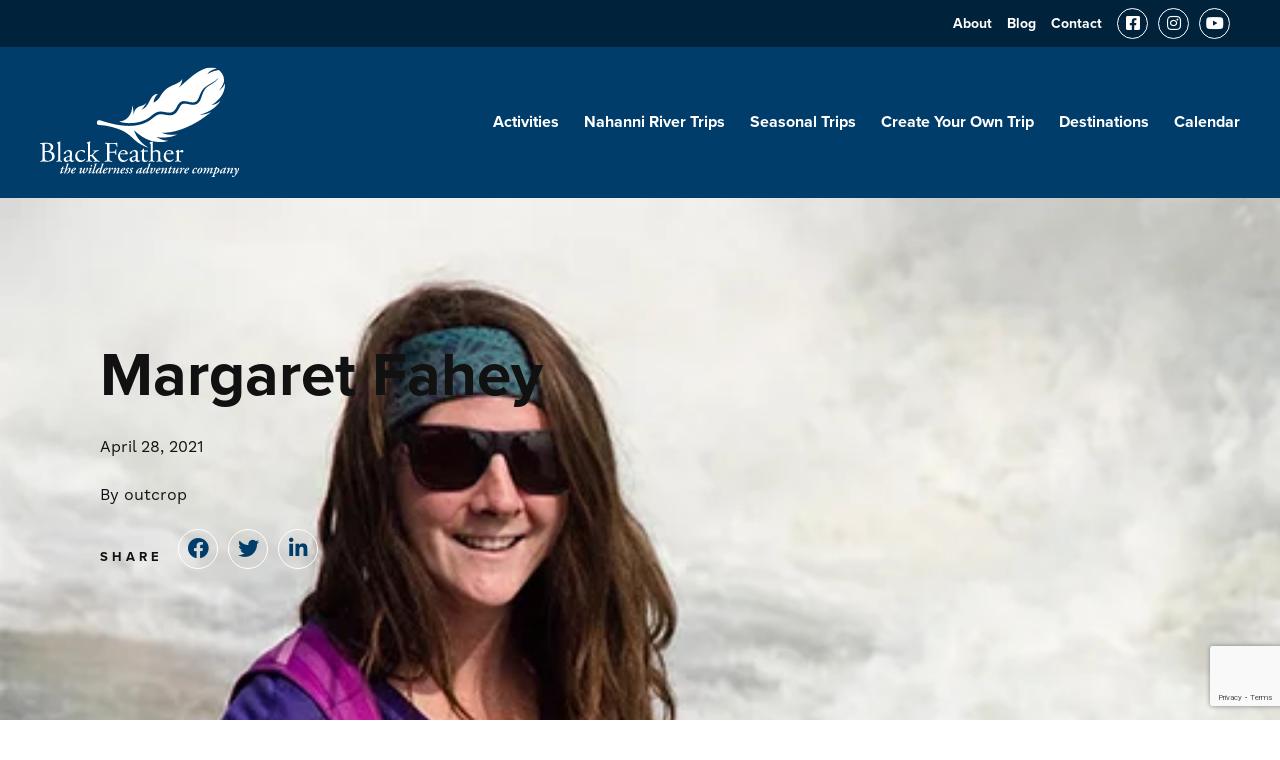

--- FILE ---
content_type: text/html; charset=UTF-8
request_url: https://blackfeather.com/guides/margaret-fahey/
body_size: 17597
content:
<!DOCTYPE html>
<html lang="en-US" class="no-js" class="macro">
<head>
    <meta charset="UTF-8"/>
<script type="text/javascript">
/* <![CDATA[ */
var gform;gform||(document.addEventListener("gform_main_scripts_loaded",function(){gform.scriptsLoaded=!0}),document.addEventListener("gform/theme/scripts_loaded",function(){gform.themeScriptsLoaded=!0}),window.addEventListener("DOMContentLoaded",function(){gform.domLoaded=!0}),gform={domLoaded:!1,scriptsLoaded:!1,themeScriptsLoaded:!1,isFormEditor:()=>"function"==typeof InitializeEditor,callIfLoaded:function(o){return!(!gform.domLoaded||!gform.scriptsLoaded||!gform.themeScriptsLoaded&&!gform.isFormEditor()||(gform.isFormEditor()&&console.warn("The use of gform.initializeOnLoaded() is deprecated in the form editor context and will be removed in Gravity Forms 3.1."),o(),0))},initializeOnLoaded:function(o){gform.callIfLoaded(o)||(document.addEventListener("gform_main_scripts_loaded",()=>{gform.scriptsLoaded=!0,gform.callIfLoaded(o)}),document.addEventListener("gform/theme/scripts_loaded",()=>{gform.themeScriptsLoaded=!0,gform.callIfLoaded(o)}),window.addEventListener("DOMContentLoaded",()=>{gform.domLoaded=!0,gform.callIfLoaded(o)}))},hooks:{action:{},filter:{}},addAction:function(o,r,e,t){gform.addHook("action",o,r,e,t)},addFilter:function(o,r,e,t){gform.addHook("filter",o,r,e,t)},doAction:function(o){gform.doHook("action",o,arguments)},applyFilters:function(o){return gform.doHook("filter",o,arguments)},removeAction:function(o,r){gform.removeHook("action",o,r)},removeFilter:function(o,r,e){gform.removeHook("filter",o,r,e)},addHook:function(o,r,e,t,n){null==gform.hooks[o][r]&&(gform.hooks[o][r]=[]);var d=gform.hooks[o][r];null==n&&(n=r+"_"+d.length),gform.hooks[o][r].push({tag:n,callable:e,priority:t=null==t?10:t})},doHook:function(r,o,e){var t;if(e=Array.prototype.slice.call(e,1),null!=gform.hooks[r][o]&&((o=gform.hooks[r][o]).sort(function(o,r){return o.priority-r.priority}),o.forEach(function(o){"function"!=typeof(t=o.callable)&&(t=window[t]),"action"==r?t.apply(null,e):e[0]=t.apply(null,e)})),"filter"==r)return e[0]},removeHook:function(o,r,t,n){var e;null!=gform.hooks[o][r]&&(e=(e=gform.hooks[o][r]).filter(function(o,r,e){return!!(null!=n&&n!=o.tag||null!=t&&t!=o.priority)}),gform.hooks[o][r]=e)}});
/* ]]> */
</script>

    <meta http-equiv="X-UA-Compatible" content="IE=edge">
    <meta name="HandheldFriendly" content="True">
    <meta name="MobileOptimized" content="320">
    <meta name="viewport" content="width=device-width, initial-scale=1, maximum-scale=1">
    <meta name="format-detection" content="telephone=no">

    <title>Margaret Fahey - Black Feather</title>

<!-- The SEO Framework by Sybre Waaijer -->
<meta name="robots" content="max-snippet:-1,max-image-preview:standard,max-video-preview:-1" />
<link rel="canonical" href="https://blackfeather.com/guides/margaret-fahey/" />
<meta name="description" content="Hi, I’m Margaret and I joined the Black Feather team in 2018. I first found my love of the canoe as a young pup at summer camp in Northern Ontario." />
<meta property="og:type" content="article" />
<meta property="og:locale" content="en_US" />
<meta property="og:site_name" content="Black Feather" />
<meta property="og:title" content="Margaret Fahey" />
<meta property="og:description" content="Hi, I’m Margaret and I joined the Black Feather team in 2018. I first found my love of the canoe as a young pup at summer camp in Northern Ontario. Having spent my youth exploring lakes and rivers all…" />
<meta property="og:url" content="https://blackfeather.com/guides/margaret-fahey/" />
<meta property="og:image" content="https://blackfeather.com/wp-content/uploads/2021/04/Margaret.jpg" />
<meta property="og:image:width" content="500" />
<meta property="og:image:height" content="400" />
<meta property="og:image:alt" content="Margaret" />
<meta property="article:published_time" content="2021-04-28T15:31:37+00:00" />
<meta property="article:modified_time" content="2021-10-15T10:36:24+00:00" />
<meta name="twitter:card" content="summary_large_image" />
<meta name="twitter:title" content="Margaret Fahey" />
<meta name="twitter:description" content="Hi, I’m Margaret and I joined the Black Feather team in 2018. I first found my love of the canoe as a young pup at summer camp in Northern Ontario. Having spent my youth exploring lakes and rivers all…" />
<meta name="twitter:image" content="https://blackfeather.com/wp-content/uploads/2021/04/Margaret.jpg" />
<meta name="twitter:image:alt" content="Margaret" />
<meta name="google-site-verification" content="eWCuOv7EKKFlIg2XXmIjAbwdWe0_4zotbhFRgaeVi0" />
<script type="application/ld+json">{"@context":"https://schema.org","@graph":[{"@type":"WebSite","@id":"https://blackfeather.com/#/schema/WebSite","url":"https://blackfeather.com/","name":"Black Feather","inLanguage":"en-US","potentialAction":{"@type":"SearchAction","target":{"@type":"EntryPoint","urlTemplate":"https://blackfeather.com/search/{search_term_string}/"},"query-input":"required name=search_term_string"},"publisher":{"@type":"Organization","@id":"https://blackfeather.com/#/schema/Organization","name":"Black Feather","url":"https://blackfeather.com/","logo":{"@type":"ImageObject","url":"https://blackfeather.com/wp-content/uploads/2021/10/cropped-favicon-final-both.png","contentUrl":"https://blackfeather.com/wp-content/uploads/2021/10/cropped-favicon-final-both.png","width":512,"height":512}}},{"@type":"WebPage","@id":"https://blackfeather.com/guides/margaret-fahey/","url":"https://blackfeather.com/guides/margaret-fahey/","name":"Margaret Fahey - Black Feather","description":"Hi, I’m Margaret and I joined the Black Feather team in 2018. I first found my love of the canoe as a young pup at summer camp in Northern Ontario.","inLanguage":"en-US","isPartOf":{"@id":"https://blackfeather.com/#/schema/WebSite"},"breadcrumb":{"@type":"BreadcrumbList","@id":"https://blackfeather.com/#/schema/BreadcrumbList","itemListElement":[{"@type":"ListItem","position":1,"item":"https://blackfeather.com/","name":"Black Feather"},{"@type":"ListItem","position":2,"name":"Margaret Fahey"}]},"potentialAction":{"@type":"ReadAction","target":"https://blackfeather.com/guides/margaret-fahey/"},"datePublished":"2021-04-28T15:31:37+00:00","dateModified":"2021-10-15T10:36:24+00:00"}]}</script>
<!-- / The SEO Framework by Sybre Waaijer | 7.99ms meta | 0.27ms boot -->

<link rel='dns-prefetch' href='//ajax.googleapis.com' />
<link rel='dns-prefetch' href='//cdnjs.cloudflare.com' />
<link rel='dns-prefetch' href='//kit.fontawesome.com' />
<link rel='dns-prefetch' href='//blackfeather.com' />
<link rel='dns-prefetch' href='//fonts.googleapis.com' />
<link rel='dns-prefetch' href='//use.fontawesome.com' />
<link rel='dns-prefetch' href='//use.typekit.net' />
<link rel="alternate" title="oEmbed (JSON)" type="application/json+oembed" href="https://blackfeather.com/wp-json/oembed/1.0/embed?url=https%3A%2F%2Fblackfeather.com%2Fguides%2Fmargaret-fahey%2F" />
<link rel="alternate" title="oEmbed (XML)" type="text/xml+oembed" href="https://blackfeather.com/wp-json/oembed/1.0/embed?url=https%3A%2F%2Fblackfeather.com%2Fguides%2Fmargaret-fahey%2F&#038;format=xml" />
<style id='wp-img-auto-sizes-contain-inline-css' type='text/css'>
img:is([sizes=auto i],[sizes^="auto," i]){contain-intrinsic-size:3000px 1500px}
/*# sourceURL=wp-img-auto-sizes-contain-inline-css */
</style>
<style id='wp-emoji-styles-inline-css' type='text/css'>

	img.wp-smiley, img.emoji {
		display: inline !important;
		border: none !important;
		box-shadow: none !important;
		height: 1em !important;
		width: 1em !important;
		margin: 0 0.07em !important;
		vertical-align: -0.1em !important;
		background: none !important;
		padding: 0 !important;
	}
/*# sourceURL=wp-emoji-styles-inline-css */
</style>
<style id='wp-block-library-inline-css' type='text/css'>
:root{--wp-block-synced-color:#7a00df;--wp-block-synced-color--rgb:122,0,223;--wp-bound-block-color:var(--wp-block-synced-color);--wp-editor-canvas-background:#ddd;--wp-admin-theme-color:#007cba;--wp-admin-theme-color--rgb:0,124,186;--wp-admin-theme-color-darker-10:#006ba1;--wp-admin-theme-color-darker-10--rgb:0,107,160.5;--wp-admin-theme-color-darker-20:#005a87;--wp-admin-theme-color-darker-20--rgb:0,90,135;--wp-admin-border-width-focus:2px}@media (min-resolution:192dpi){:root{--wp-admin-border-width-focus:1.5px}}.wp-element-button{cursor:pointer}:root .has-very-light-gray-background-color{background-color:#eee}:root .has-very-dark-gray-background-color{background-color:#313131}:root .has-very-light-gray-color{color:#eee}:root .has-very-dark-gray-color{color:#313131}:root .has-vivid-green-cyan-to-vivid-cyan-blue-gradient-background{background:linear-gradient(135deg,#00d084,#0693e3)}:root .has-purple-crush-gradient-background{background:linear-gradient(135deg,#34e2e4,#4721fb 50%,#ab1dfe)}:root .has-hazy-dawn-gradient-background{background:linear-gradient(135deg,#faaca8,#dad0ec)}:root .has-subdued-olive-gradient-background{background:linear-gradient(135deg,#fafae1,#67a671)}:root .has-atomic-cream-gradient-background{background:linear-gradient(135deg,#fdd79a,#004a59)}:root .has-nightshade-gradient-background{background:linear-gradient(135deg,#330968,#31cdcf)}:root .has-midnight-gradient-background{background:linear-gradient(135deg,#020381,#2874fc)}:root{--wp--preset--font-size--normal:16px;--wp--preset--font-size--huge:42px}.has-regular-font-size{font-size:1em}.has-larger-font-size{font-size:2.625em}.has-normal-font-size{font-size:var(--wp--preset--font-size--normal)}.has-huge-font-size{font-size:var(--wp--preset--font-size--huge)}.has-text-align-center{text-align:center}.has-text-align-left{text-align:left}.has-text-align-right{text-align:right}.has-fit-text{white-space:nowrap!important}#end-resizable-editor-section{display:none}.aligncenter{clear:both}.items-justified-left{justify-content:flex-start}.items-justified-center{justify-content:center}.items-justified-right{justify-content:flex-end}.items-justified-space-between{justify-content:space-between}.screen-reader-text{border:0;clip-path:inset(50%);height:1px;margin:-1px;overflow:hidden;padding:0;position:absolute;width:1px;word-wrap:normal!important}.screen-reader-text:focus{background-color:#ddd;clip-path:none;color:#444;display:block;font-size:1em;height:auto;left:5px;line-height:normal;padding:15px 23px 14px;text-decoration:none;top:5px;width:auto;z-index:100000}html :where(.has-border-color){border-style:solid}html :where([style*=border-top-color]){border-top-style:solid}html :where([style*=border-right-color]){border-right-style:solid}html :where([style*=border-bottom-color]){border-bottom-style:solid}html :where([style*=border-left-color]){border-left-style:solid}html :where([style*=border-width]){border-style:solid}html :where([style*=border-top-width]){border-top-style:solid}html :where([style*=border-right-width]){border-right-style:solid}html :where([style*=border-bottom-width]){border-bottom-style:solid}html :where([style*=border-left-width]){border-left-style:solid}html :where(img[class*=wp-image-]){height:auto;max-width:100%}:where(figure){margin:0 0 1em}html :where(.is-position-sticky){--wp-admin--admin-bar--position-offset:var(--wp-admin--admin-bar--height,0px)}@media screen and (max-width:600px){html :where(.is-position-sticky){--wp-admin--admin-bar--position-offset:0px}}

/*# sourceURL=wp-block-library-inline-css */
</style><style id='global-styles-inline-css' type='text/css'>
:root{--wp--preset--aspect-ratio--square: 1;--wp--preset--aspect-ratio--4-3: 4/3;--wp--preset--aspect-ratio--3-4: 3/4;--wp--preset--aspect-ratio--3-2: 3/2;--wp--preset--aspect-ratio--2-3: 2/3;--wp--preset--aspect-ratio--16-9: 16/9;--wp--preset--aspect-ratio--9-16: 9/16;--wp--preset--color--black: #000000;--wp--preset--color--cyan-bluish-gray: #abb8c3;--wp--preset--color--white: #ffffff;--wp--preset--color--pale-pink: #f78da7;--wp--preset--color--vivid-red: #cf2e2e;--wp--preset--color--luminous-vivid-orange: #ff6900;--wp--preset--color--luminous-vivid-amber: #fcb900;--wp--preset--color--light-green-cyan: #7bdcb5;--wp--preset--color--vivid-green-cyan: #00d084;--wp--preset--color--pale-cyan-blue: #8ed1fc;--wp--preset--color--vivid-cyan-blue: #0693e3;--wp--preset--color--vivid-purple: #9b51e0;--wp--preset--gradient--vivid-cyan-blue-to-vivid-purple: linear-gradient(135deg,rgb(6,147,227) 0%,rgb(155,81,224) 100%);--wp--preset--gradient--light-green-cyan-to-vivid-green-cyan: linear-gradient(135deg,rgb(122,220,180) 0%,rgb(0,208,130) 100%);--wp--preset--gradient--luminous-vivid-amber-to-luminous-vivid-orange: linear-gradient(135deg,rgb(252,185,0) 0%,rgb(255,105,0) 100%);--wp--preset--gradient--luminous-vivid-orange-to-vivid-red: linear-gradient(135deg,rgb(255,105,0) 0%,rgb(207,46,46) 100%);--wp--preset--gradient--very-light-gray-to-cyan-bluish-gray: linear-gradient(135deg,rgb(238,238,238) 0%,rgb(169,184,195) 100%);--wp--preset--gradient--cool-to-warm-spectrum: linear-gradient(135deg,rgb(74,234,220) 0%,rgb(151,120,209) 20%,rgb(207,42,186) 40%,rgb(238,44,130) 60%,rgb(251,105,98) 80%,rgb(254,248,76) 100%);--wp--preset--gradient--blush-light-purple: linear-gradient(135deg,rgb(255,206,236) 0%,rgb(152,150,240) 100%);--wp--preset--gradient--blush-bordeaux: linear-gradient(135deg,rgb(254,205,165) 0%,rgb(254,45,45) 50%,rgb(107,0,62) 100%);--wp--preset--gradient--luminous-dusk: linear-gradient(135deg,rgb(255,203,112) 0%,rgb(199,81,192) 50%,rgb(65,88,208) 100%);--wp--preset--gradient--pale-ocean: linear-gradient(135deg,rgb(255,245,203) 0%,rgb(182,227,212) 50%,rgb(51,167,181) 100%);--wp--preset--gradient--electric-grass: linear-gradient(135deg,rgb(202,248,128) 0%,rgb(113,206,126) 100%);--wp--preset--gradient--midnight: linear-gradient(135deg,rgb(2,3,129) 0%,rgb(40,116,252) 100%);--wp--preset--font-size--small: 13px;--wp--preset--font-size--medium: 20px;--wp--preset--font-size--large: 36px;--wp--preset--font-size--x-large: 42px;--wp--preset--spacing--20: 0.44rem;--wp--preset--spacing--30: 0.67rem;--wp--preset--spacing--40: 1rem;--wp--preset--spacing--50: 1.5rem;--wp--preset--spacing--60: 2.25rem;--wp--preset--spacing--70: 3.38rem;--wp--preset--spacing--80: 5.06rem;--wp--preset--shadow--natural: 6px 6px 9px rgba(0, 0, 0, 0.2);--wp--preset--shadow--deep: 12px 12px 50px rgba(0, 0, 0, 0.4);--wp--preset--shadow--sharp: 6px 6px 0px rgba(0, 0, 0, 0.2);--wp--preset--shadow--outlined: 6px 6px 0px -3px rgb(255, 255, 255), 6px 6px rgb(0, 0, 0);--wp--preset--shadow--crisp: 6px 6px 0px rgb(0, 0, 0);}:where(.is-layout-flex){gap: 0.5em;}:where(.is-layout-grid){gap: 0.5em;}body .is-layout-flex{display: flex;}.is-layout-flex{flex-wrap: wrap;align-items: center;}.is-layout-flex > :is(*, div){margin: 0;}body .is-layout-grid{display: grid;}.is-layout-grid > :is(*, div){margin: 0;}:where(.wp-block-columns.is-layout-flex){gap: 2em;}:where(.wp-block-columns.is-layout-grid){gap: 2em;}:where(.wp-block-post-template.is-layout-flex){gap: 1.25em;}:where(.wp-block-post-template.is-layout-grid){gap: 1.25em;}.has-black-color{color: var(--wp--preset--color--black) !important;}.has-cyan-bluish-gray-color{color: var(--wp--preset--color--cyan-bluish-gray) !important;}.has-white-color{color: var(--wp--preset--color--white) !important;}.has-pale-pink-color{color: var(--wp--preset--color--pale-pink) !important;}.has-vivid-red-color{color: var(--wp--preset--color--vivid-red) !important;}.has-luminous-vivid-orange-color{color: var(--wp--preset--color--luminous-vivid-orange) !important;}.has-luminous-vivid-amber-color{color: var(--wp--preset--color--luminous-vivid-amber) !important;}.has-light-green-cyan-color{color: var(--wp--preset--color--light-green-cyan) !important;}.has-vivid-green-cyan-color{color: var(--wp--preset--color--vivid-green-cyan) !important;}.has-pale-cyan-blue-color{color: var(--wp--preset--color--pale-cyan-blue) !important;}.has-vivid-cyan-blue-color{color: var(--wp--preset--color--vivid-cyan-blue) !important;}.has-vivid-purple-color{color: var(--wp--preset--color--vivid-purple) !important;}.has-black-background-color{background-color: var(--wp--preset--color--black) !important;}.has-cyan-bluish-gray-background-color{background-color: var(--wp--preset--color--cyan-bluish-gray) !important;}.has-white-background-color{background-color: var(--wp--preset--color--white) !important;}.has-pale-pink-background-color{background-color: var(--wp--preset--color--pale-pink) !important;}.has-vivid-red-background-color{background-color: var(--wp--preset--color--vivid-red) !important;}.has-luminous-vivid-orange-background-color{background-color: var(--wp--preset--color--luminous-vivid-orange) !important;}.has-luminous-vivid-amber-background-color{background-color: var(--wp--preset--color--luminous-vivid-amber) !important;}.has-light-green-cyan-background-color{background-color: var(--wp--preset--color--light-green-cyan) !important;}.has-vivid-green-cyan-background-color{background-color: var(--wp--preset--color--vivid-green-cyan) !important;}.has-pale-cyan-blue-background-color{background-color: var(--wp--preset--color--pale-cyan-blue) !important;}.has-vivid-cyan-blue-background-color{background-color: var(--wp--preset--color--vivid-cyan-blue) !important;}.has-vivid-purple-background-color{background-color: var(--wp--preset--color--vivid-purple) !important;}.has-black-border-color{border-color: var(--wp--preset--color--black) !important;}.has-cyan-bluish-gray-border-color{border-color: var(--wp--preset--color--cyan-bluish-gray) !important;}.has-white-border-color{border-color: var(--wp--preset--color--white) !important;}.has-pale-pink-border-color{border-color: var(--wp--preset--color--pale-pink) !important;}.has-vivid-red-border-color{border-color: var(--wp--preset--color--vivid-red) !important;}.has-luminous-vivid-orange-border-color{border-color: var(--wp--preset--color--luminous-vivid-orange) !important;}.has-luminous-vivid-amber-border-color{border-color: var(--wp--preset--color--luminous-vivid-amber) !important;}.has-light-green-cyan-border-color{border-color: var(--wp--preset--color--light-green-cyan) !important;}.has-vivid-green-cyan-border-color{border-color: var(--wp--preset--color--vivid-green-cyan) !important;}.has-pale-cyan-blue-border-color{border-color: var(--wp--preset--color--pale-cyan-blue) !important;}.has-vivid-cyan-blue-border-color{border-color: var(--wp--preset--color--vivid-cyan-blue) !important;}.has-vivid-purple-border-color{border-color: var(--wp--preset--color--vivid-purple) !important;}.has-vivid-cyan-blue-to-vivid-purple-gradient-background{background: var(--wp--preset--gradient--vivid-cyan-blue-to-vivid-purple) !important;}.has-light-green-cyan-to-vivid-green-cyan-gradient-background{background: var(--wp--preset--gradient--light-green-cyan-to-vivid-green-cyan) !important;}.has-luminous-vivid-amber-to-luminous-vivid-orange-gradient-background{background: var(--wp--preset--gradient--luminous-vivid-amber-to-luminous-vivid-orange) !important;}.has-luminous-vivid-orange-to-vivid-red-gradient-background{background: var(--wp--preset--gradient--luminous-vivid-orange-to-vivid-red) !important;}.has-very-light-gray-to-cyan-bluish-gray-gradient-background{background: var(--wp--preset--gradient--very-light-gray-to-cyan-bluish-gray) !important;}.has-cool-to-warm-spectrum-gradient-background{background: var(--wp--preset--gradient--cool-to-warm-spectrum) !important;}.has-blush-light-purple-gradient-background{background: var(--wp--preset--gradient--blush-light-purple) !important;}.has-blush-bordeaux-gradient-background{background: var(--wp--preset--gradient--blush-bordeaux) !important;}.has-luminous-dusk-gradient-background{background: var(--wp--preset--gradient--luminous-dusk) !important;}.has-pale-ocean-gradient-background{background: var(--wp--preset--gradient--pale-ocean) !important;}.has-electric-grass-gradient-background{background: var(--wp--preset--gradient--electric-grass) !important;}.has-midnight-gradient-background{background: var(--wp--preset--gradient--midnight) !important;}.has-small-font-size{font-size: var(--wp--preset--font-size--small) !important;}.has-medium-font-size{font-size: var(--wp--preset--font-size--medium) !important;}.has-large-font-size{font-size: var(--wp--preset--font-size--large) !important;}.has-x-large-font-size{font-size: var(--wp--preset--font-size--x-large) !important;}
/*# sourceURL=global-styles-inline-css */
</style>

<style id='classic-theme-styles-inline-css' type='text/css'>
/*! This file is auto-generated */
.wp-block-button__link{color:#fff;background-color:#32373c;border-radius:9999px;box-shadow:none;text-decoration:none;padding:calc(.667em + 2px) calc(1.333em + 2px);font-size:1.125em}.wp-block-file__button{background:#32373c;color:#fff;text-decoration:none}
/*# sourceURL=/wp-includes/css/classic-themes.min.css */
</style>
<link rel='stylesheet' id='google-fonts-css' href='https://fonts.googleapis.com/css?family=Open+Sans%3A300%2C300i%2C400%2C400i%2C600%2C600i%2C700%2C700i&#038;ver=6.9' type='text/css' media='all' />
<link rel='stylesheet' id='fontawesome-css' href='https://use.fontawesome.com/releases/v5.8.1/css/all.css?ver=6.9' type='text/css' media='all' />
<link rel='stylesheet' id='fancybox-css' href='https://cdnjs.cloudflare.com/ajax/libs/fancybox/3.5.6/jquery.fancybox.min.css?ver=6.9' type='text/css' media='all' />
<link rel='stylesheet' id='slick-css' href='https://cdnjs.cloudflare.com/ajax/libs/slick-carousel/1.9.0/slick.min.css?ver=6.9' type='text/css' media='all' />
<link rel='stylesheet' id='fonts-css' href='https://use.typekit.net/wpz4wbl.css?ver=6.9' type='text/css' media='all' />
<link rel='stylesheet' id='theme-style-css' href='https://blackfeather.com/wp-content/themes/strukture/styles/css/main-style.css?ver=1768492713' type='text/css' media='all' />
<script type="text/javascript" src="//ajax.googleapis.com/ajax/libs/jquery/3.3.1/jquery.min.js?ver=6.9" id="jquery-js"></script>
<link rel="https://api.w.org/" href="https://blackfeather.com/wp-json/" /><!-- Stream WordPress user activity plugin v4.1.1 -->
<!-- Google Tag Manager -->
<script>(function(w,d,s,l,i){w[l]=w[l]||[];w[l].push({'gtm.start':
new Date().getTime(),event:'gtm.js'});var f=d.getElementsByTagName(s)[0],
j=d.createElement(s),dl=l!='dataLayer'?'&l='+l:'';j.async=true;j.src=
'https://www.googletagmanager.com/gtm.js?id='+i+dl;f.parentNode.insertBefore(j,f);
})(window,document,'script','dataLayer','GTM-KZTDPPM');</script>
<!-- End Google Tag Manager -->

<!-- Zaui Embedded Booking API -->
<script src="https://blackfeather.zaui.net/themes/default/js/zaui-embed-api-v1.js"></script>
<!-- Meta Pixel Code -->
<script>
!function(f,b,e,v,n,t,s)
{if(f.fbq)return;n=f.fbq=function(){n.callMethod?
n.callMethod.apply(n,arguments):n.queue.push(arguments)};
if(!f._fbq)f._fbq=n;n.push=n;n.loaded=!0;n.version='2.0';
n.queue=[];t=b.createElement(e);t.async=!0;
t.src=v;s=b.getElementsByTagName(e)[0];
s.parentNode.insertBefore(t,s)}(window, document,'script',
'https://connect.facebook.net/en_US/fbevents.js');
fbq('init', '6496829667008261');
fbq('track', 'PageView');
</script>
<noscript><img height="1" width="1" style="display:none"
src="https://www.facebook.com/tr?id=6496829667008261&ev=PageView&noscript=1"
/></noscript>
<!-- End Meta Pixel Code -->
<meta name="facebook-domain-verification" content="i208im5z9m9r4qt65n87w2zgm6h51e" />
<link rel="icon" href="https://blackfeather.com/wp-content/uploads/2021/10/cropped-favicon-final-both-32x32.png" sizes="32x32" />
<link rel="icon" href="https://blackfeather.com/wp-content/uploads/2021/10/cropped-favicon-final-both-192x192.png" sizes="192x192" />
<link rel="apple-touch-icon" href="https://blackfeather.com/wp-content/uploads/2021/10/cropped-favicon-final-both-180x180.png" />
<meta name="msapplication-TileImage" content="https://blackfeather.com/wp-content/uploads/2021/10/cropped-favicon-final-both-270x270.png" />
		<style type="text/css" id="wp-custom-css">
			/* contact us > labels */
 .contact-container .contact-item:nth-child(5), .contact-container .contact-item:nth-child(6) {
     font-weight:bold
}
 .contact-container .contact-item:nth-child(5) a, .contact-container .contact-item:nth-child(6) a {
    font-size:16px
}
/* global > banners */
 @media only screen and (max-width:420px) {
     .page-banner.right-image .content-container {
        padding-right:20px;
    }
     .get_in_touch_intro, .get_in_touch_intro h2 {
        padding-bottom:0;
    }
	 /* contact us page mobile */
     .contact-container .contact-item:nth-child(5), .contact-container .contact-item:nth-child(6) {
        display:block !important;
         padding-bottom:20px;
    }
	 
	 .page-banner {
		 word-break: break-word;}
}

.calendar-loop .post-loop {
    max-width: 1200px;
	margin: 0 auto;}

.loop-item.trip-full .trip-full__title a{
	color: #111 !important;
}

@media(max-width:559px){
	.dates-table table thead th, .dates-table table tbody td{
		padding: 20px 10px !important;
	font-size: 15px;
	}
	
	.dates-table table tbody td .dates-table__availability-highlight{
		padding: 10px !important;
		text-align:center !important;
	}
	
}

.captc label{
	display: none;
}

@media(max-width:767px){
	.grecaptcha-badge { 
			visibility: hidden;
	}
}

@media(max-width: 430px){
	.featured-testimonials .quote{
		font-size: 50px !important;
	}
}

/* CSS to adjust new logo */
.logo-column a img{
	width: 200px;
}
.site-header{
	padding:20px 10px;
}

.footer-logo-column a img{
	width: 150px;
}		</style>
		</head>


<body class="wp-singular team_member-template-default single single-team_member postid-1723 wp-theme-strukture">
<!-- Google Tag Manager (noscript) -->
<noscript><iframe src="https://www.googletagmanager.com/ns.html?id=GTM-KZTDPPM" height="0" width="0" style="display:none;visibility:hidden"></iframe></noscript>
<!-- End Google Tag Manager (noscript) -->

        <header class="site-utility">
        <div class="row">

            <div class="columns-12">



                <div class="main-menu-wrapper">
                    <ul id="menu-utility" class="nav-menu utility-menu"><li id="menu-item-1094" class="menu-item menu-item-type-post_type menu-item-object-page menu-item-1094"><a href="https://blackfeather.com/about-us/">About</a></li>
<li id="menu-item-5141" class="menu-item menu-item-type-post_type menu-item-object-page menu-item-5141"><a href="https://blackfeather.com/blog/">Blog</a></li>
<li id="menu-item-1095" class="menu-item menu-item-type-post_type menu-item-object-page menu-item-1095"><a href="https://blackfeather.com/contact/">Contact</a></li>
</ul>                </div>

                
                    <div class="header-social">

                        <ul class="social-list header-social-list">

                            
                                <li>
                                    <a href="https://www.facebook.com/GoBlackFeather" target="_blank" rel="noopener">
                                        <i class="fab fa-facebook-square" aria-hidden="true"></i>
                                    </a>
                                </li>
                            
                                <li>
                                    <a href="https://www.instagram.com/goblackfeather/" target="_blank" rel="noopener">
                                        <i class="fab fa-instagram" aria-hidden="true"></i>
                                    </a>
                                </li>
                            
                                <li>
                                    <a href="https://www.youtube.com/channel/UCd-9eNbJ-RLSxxIlxuaY2sw/videos" target="_blank" rel="noopener">
                                        <i class="fab fa-youtube" aria-hidden="true"></i>
                                    </a>
                                </li>
                            
                        </ul>
                    </div>

                
            </div>
        </div>
    </header>


    <header class="site-header" role="banner">
        <div class="row row-middle row-wrap">
            <div class="columns-3 logo-column">

                <a href="https://blackfeather.com" title="Black Feather" rel="home"><img src="https://blackfeather.com/wp-content/uploads/2021/03/BlackfeatherLogo.svg" alt="Black Feather" class="site-logo" /></a>
                <a class="fs-menu-trigger" href="#">
                    <span class="burger-menu-text">Menu</span>

                    <span class="fs-burger-menu">
                        <span class="burger-line"></span>
                    </span>
                </a>
            </div>

            <nav class="columns-9  navigation-column" role="navigation">
                <ul id="menu-main-menu" class="nav-menu main-menu"><li id="menu-item-1102" class="menu-item menu-item-type-post_type menu-item-object-page menu-item-1102"><a href="https://blackfeather.com/activities/">Activities</a></li>
<li id="menu-item-1099" class="menu-item menu-item-type-post_type menu-item-object-page menu-item-1099"><a href="https://blackfeather.com/nahanni-river-trips/">Nahanni River Trips</a></li>
<li id="menu-item-1098" class="menu-item menu-item-type-post_type menu-item-object-page menu-item-1098"><a href="https://blackfeather.com/seasonal-trips/">Seasonal Trips</a></li>
<li id="menu-item-1097" class="menu-item menu-item-type-post_type menu-item-object-page menu-item-1097"><a href="https://blackfeather.com/create-your-trip/">Create Your Own Trip</a></li>
<li id="menu-item-999" class="menu-item menu-item-type-post_type menu-item-object-page menu-item-999"><a href="https://blackfeather.com/destinations/">Destinations</a></li>
<li id="menu-item-1096" class="menu-item menu-item-type-post_type menu-item-object-page menu-item-1096"><a href="https://blackfeather.com/calendar/">Calendar</a></li>
</ul>            </nav>


        </div>
    </header>

    <section id="main" class="site-main">

    
<section class="">
  <div class="page-banner single-page-banner" data-bg="bg-69694f3cdcb68">
    <div class="row-bottom row-center row">

      <div class="content-container columns-11  content-column">
        <div class="banner-content-box">
          <div class="title-container">

            <div class="term-wrapper">
              
            
        </div>


        <!-- heading -->
        <h1>Margaret Fahey</h1>
        <div class="post-meta">
           <p>April 28, 2021</p>
           <p>By outcrop</p>

       </div>

       


<div class="social-share">
    <h6>Share</h6>
    
    
    <ul class="social-list">
        <li class="facebook-share" >
            <a target="_blank" href="https://www.facebook.com/sharer/sharer.php?u=https://blackfeather.com/guides/margaret-fahey/" class="pop"><i  class="fab fa-facebook"></i></a>
        </li>

        <li class="twitter-share">
            <a  class="pop" href= "http://twitter.com/intent/tweet?text=Currently reading Margaret Fahey;url=https://blackfeather.com/guides/margaret-fahey/" target="_blank" rel="noopener noreferrer"><i class="fab fa-twitter" aria-hidden="true"></i>
            </a>
        </li>


        <li class="linkedin-share">
            <a target="_blank" href="https://www.linkedin.com/cws/share?url=https://blackfeather.com/guides/margaret-fahey/" class="pop"><i class="fab fa-linkedin-in"></i></a>
        </li>



    </ul>
</div>



   </div>
</div>   




</div>                 

</div>
</div>
</section>

    <div class="site-content" role="main">
    	<ul id="breadcrumbs" class="breadcrumbs"><li class="item-home"><a class="bread-link bread-home" href="https://blackfeather.com" title="Homepage">Homepage</a></li><li class="separator separator-home"> &gt; </li><li class="item-cat item-custom-post-type-team_member"><a class="bread-cat bread-custom-post-type-team_member" href="" title="Guides">Guides</a></li><li class="separator"> &gt; </li><li class="item-current item-1723"><strong class="bread-current bread-1723" title="Margaret Fahey">Margaret Fahey</strong></li></ul>        <article class="entry-content row single-post-content">


	<div class="columns-11 column-center content-column">

		<div class="container main-content">
		    <div class="meta-content">
		    
    		    <span><i class="fa fa-tag"></i>
                                        </span>
                  
                    <span><i class="fa fa-calendar"></i> April 28, 2021</span>
                  
            </div>
               
            <div class="meta-social-share">
               


<div class="social-share">
    <h6>Share</h6>
    
    
    <ul class="social-list">
        <li class="facebook-share" >
            <a target="_blank" href="https://www.facebook.com/sharer/sharer.php?u=https://blackfeather.com/guides/margaret-fahey/" class="pop"><i  class="fab fa-facebook"></i></a>
        </li>

        <li class="twitter-share">
            <a  class="pop" href= "http://twitter.com/intent/tweet?text=Currently reading Margaret Fahey;url=https://blackfeather.com/guides/margaret-fahey/" target="_blank" rel="noopener noreferrer"><i class="fab fa-twitter" aria-hidden="true"></i>
            </a>
        </li>


        <li class="linkedin-share">
            <a target="_blank" href="https://www.linkedin.com/cws/share?url=https://blackfeather.com/guides/margaret-fahey/" class="pop"><i class="fab fa-linkedin-in"></i></a>
        </li>



    </ul>
</div>


            </div>
            <hr class="blog-hr"/>
		    <p>Hi, I&#8217;m Margaret and I joined the Black Feather team in 2018. I first found my love of the canoe as a young pup at summer camp in Northern Ontario. Having spent my youth exploring lakes and rivers all over the Canadian Shield, I felt drawn to pursue an education and career that would keep me in the wilderness. I went to school for Adventure Tourism at Thompson Rivers University, and have since worked in varying guide roles in Ontario, Quebec, NWT, and British Columbia. I spend my winters in Revelstoke, BC as a pro ski patroller. I’m incredibly excited to be a part of the Black Feather family and look forward to many adventures in the spectacular Canadian North!</p>
		 </div>
    	    	
		
		
	</div>

</article>

<div class="clear"></div>


            </div>

</section>








	
	<div class="footer-cta-generator">
		
		

			<!-- Variables -->
			

			<!-- Single Background CTA -->

			<div class="row row-center">

				<div class="content-column columns-9">




					<h3>Subscribe to our E-Newsletter!</h3><p>Enter your information below to receive monthly updates about our latest and greatest trip offerings.
Opt out anytime you wish.</p>
					
                <div class='gf_browser_unknown gform_wrapper gform_legacy_markup_wrapper gform-theme--no-framework' data-form-theme='legacy' data-form-index='0' id='gform_wrapper_2' ><div id='gf_2' class='gform_anchor' tabindex='-1'></div><form method='post' enctype='multipart/form-data' target='gform_ajax_frame_2' id='gform_2'  action='/guides/margaret-fahey/#gf_2' data-formid='2' novalidate>
                        <div class='gform-body gform_body'><ul id='gform_fields_2' class='gform_fields top_label form_sublabel_below description_below validation_below'><li id="field_2_1" class="gfield gfield--type-name gfield_contains_required field_sublabel_below gfield--no-description field_description_below field_validation_below gfield_visibility_visible"  ><label class='gfield_label gform-field-label gfield_label_before_complex' >First Name<span class="gfield_required"><span class="gfield_required gfield_required_asterisk">*</span></span></label><div class='ginput_complex ginput_container ginput_container--name no_prefix has_first_name no_middle_name no_last_name no_suffix gf_name_has_1 ginput_container_name gform-grid-row' id='input_2_1'>
                            
                            <span id='input_2_1_3_container' class='name_first gform-grid-col gform-grid-col--size-auto' >
                                                    <input type='text' name='input_1.3' id='input_2_1_3' value=''   aria-required='true'     />
                                                    <label for='input_2_1_3' class='gform-field-label gform-field-label--type-sub '>First</label>
                                                </span>
                            
                            
                            
                        </div></li><li id="field_2_3" class="gfield gfield--type-name gfield_contains_required field_sublabel_below gfield--no-description field_description_below field_validation_below gfield_visibility_visible"  ><label class='gfield_label gform-field-label gfield_label_before_complex' >Last Name<span class="gfield_required"><span class="gfield_required gfield_required_asterisk">*</span></span></label><div class='ginput_complex ginput_container ginput_container--name no_prefix no_first_name no_middle_name has_last_name no_suffix gf_name_has_1 ginput_container_name gform-grid-row' id='input_2_3'>
                            
                            
                            
                            <span id='input_2_3_6_container' class='name_last gform-grid-col gform-grid-col--size-auto' >
                                                    <input type='text' name='input_3.6' id='input_2_3_6' value=''   aria-required='true'     />
                                                    <label for='input_2_3_6' class='gform-field-label gform-field-label--type-sub '>Last</label>
                                                </span>
                            
                        </div></li><li id="field_2_2" class="gfield gfield--type-email gfield_contains_required field_sublabel_below gfield--no-description field_description_below field_validation_below gfield_visibility_visible"  ><label class='gfield_label gform-field-label' for='input_2_2'>Email<span class="gfield_required"><span class="gfield_required gfield_required_asterisk">*</span></span></label><div class='ginput_container ginput_container_email'>
                            <input name='input_2' id='input_2_2' type='email' value='' class='large'    aria-required="true" aria-invalid="false"  />
                        </div></li><li id="field_2_4" class="gfield gfield--type-captcha gfield--width-full captc field_sublabel_below gfield--no-description field_description_below hidden_label field_validation_below gfield_visibility_visible"  ><label class='gfield_label gform-field-label' for='input_2_4'>CAPTCHA</label><div id='input_2_4' class='ginput_container ginput_recaptcha' data-sitekey='6LfkdXAcAAAAAO49_WKuEpiz_13V5M9w_nk3aQ5X'  data-theme='light' data-tabindex='-1' data-size='invisible' data-badge='bottomright'></div></li></ul></div>
        <div class='gform-footer gform_footer top_label'> <input type='submit' id='gform_submit_button_2' class='gform_button button' onclick='gform.submission.handleButtonClick(this);' data-submission-type='submit' value='SIGN ME UP!'  /> <input type='hidden' name='gform_ajax' value='form_id=2&amp;title=&amp;description=&amp;tabindex=0&amp;theme=legacy&amp;styles=[]&amp;hash=0a58acc1ad3d486d650b3c4352b65106' />
            <input type='hidden' class='gform_hidden' name='gform_submission_method' data-js='gform_submission_method_2' value='iframe' />
            <input type='hidden' class='gform_hidden' name='gform_theme' data-js='gform_theme_2' id='gform_theme_2' value='legacy' />
            <input type='hidden' class='gform_hidden' name='gform_style_settings' data-js='gform_style_settings_2' id='gform_style_settings_2' value='[]' />
            <input type='hidden' class='gform_hidden' name='is_submit_2' value='1' />
            <input type='hidden' class='gform_hidden' name='gform_submit' value='2' />
            
            <input type='hidden' class='gform_hidden' name='gform_unique_id' value='' />
            <input type='hidden' class='gform_hidden' name='state_2' value='WyJbXSIsImZhNGU1NWI5NzY4ZTdkNjQzMjhiYjI5ZGVkNDkzNTg4Il0=' />
            <input type='hidden' autocomplete='off' class='gform_hidden' name='gform_target_page_number_2' id='gform_target_page_number_2' value='0' />
            <input type='hidden' autocomplete='off' class='gform_hidden' name='gform_source_page_number_2' id='gform_source_page_number_2' value='1' />
            <input type='hidden' name='gform_field_values' value='' />
            
        </div>
                        </form>
                        </div>
		                <iframe style='display:none;width:0px;height:0px;' src='about:blank' name='gform_ajax_frame_2' id='gform_ajax_frame_2' title='This iframe contains the logic required to handle Ajax powered Gravity Forms.'></iframe>
		                <script type="text/javascript">
/* <![CDATA[ */
 gform.initializeOnLoaded( function() {gformInitSpinner( 2, 'https://blackfeather.com/wp-content/plugins/gravityforms/images/spinner.svg', true );jQuery('#gform_ajax_frame_2').on('load',function(){var contents = jQuery(this).contents().find('*').html();var is_postback = contents.indexOf('GF_AJAX_POSTBACK') >= 0;if(!is_postback){return;}var form_content = jQuery(this).contents().find('#gform_wrapper_2');var is_confirmation = jQuery(this).contents().find('#gform_confirmation_wrapper_2').length > 0;var is_redirect = contents.indexOf('gformRedirect(){') >= 0;var is_form = form_content.length > 0 && ! is_redirect && ! is_confirmation;var mt = parseInt(jQuery('html').css('margin-top'), 10) + parseInt(jQuery('body').css('margin-top'), 10) + 100;if(is_form){jQuery('#gform_wrapper_2').html(form_content.html());if(form_content.hasClass('gform_validation_error')){jQuery('#gform_wrapper_2').addClass('gform_validation_error');} else {jQuery('#gform_wrapper_2').removeClass('gform_validation_error');}setTimeout( function() { /* delay the scroll by 50 milliseconds to fix a bug in chrome */ jQuery(document).scrollTop(jQuery('#gform_wrapper_2').offset().top - mt); }, 50 );if(window['gformInitDatepicker']) {gformInitDatepicker();}if(window['gformInitPriceFields']) {gformInitPriceFields();}var current_page = jQuery('#gform_source_page_number_2').val();gformInitSpinner( 2, 'https://blackfeather.com/wp-content/plugins/gravityforms/images/spinner.svg', true );jQuery(document).trigger('gform_page_loaded', [2, current_page]);window['gf_submitting_2'] = false;}else if(!is_redirect){var confirmation_content = jQuery(this).contents().find('.GF_AJAX_POSTBACK').html();if(!confirmation_content){confirmation_content = contents;}jQuery('#gform_wrapper_2').replaceWith(confirmation_content);jQuery(document).scrollTop(jQuery('#gf_2').offset().top - mt);jQuery(document).trigger('gform_confirmation_loaded', [2]);window['gf_submitting_2'] = false;wp.a11y.speak(jQuery('#gform_confirmation_message_2').text());}else{jQuery('#gform_2').append(contents);if(window['gformRedirect']) {gformRedirect();}}jQuery(document).trigger("gform_pre_post_render", [{ formId: "2", currentPage: "current_page", abort: function() { this.preventDefault(); } }]);        if (event && event.defaultPrevented) {                return;        }        const gformWrapperDiv = document.getElementById( "gform_wrapper_2" );        if ( gformWrapperDiv ) {            const visibilitySpan = document.createElement( "span" );            visibilitySpan.id = "gform_visibility_test_2";            gformWrapperDiv.insertAdjacentElement( "afterend", visibilitySpan );        }        const visibilityTestDiv = document.getElementById( "gform_visibility_test_2" );        let postRenderFired = false;        function triggerPostRender() {            if ( postRenderFired ) {                return;            }            postRenderFired = true;            gform.core.triggerPostRenderEvents( 2, current_page );            if ( visibilityTestDiv ) {                visibilityTestDiv.parentNode.removeChild( visibilityTestDiv );            }        }        function debounce( func, wait, immediate ) {            var timeout;            return function() {                var context = this, args = arguments;                var later = function() {                    timeout = null;                    if ( !immediate ) func.apply( context, args );                };                var callNow = immediate && !timeout;                clearTimeout( timeout );                timeout = setTimeout( later, wait );                if ( callNow ) func.apply( context, args );            };        }        const debouncedTriggerPostRender = debounce( function() {            triggerPostRender();        }, 200 );        if ( visibilityTestDiv && visibilityTestDiv.offsetParent === null ) {            const observer = new MutationObserver( ( mutations ) => {                mutations.forEach( ( mutation ) => {                    if ( mutation.type === 'attributes' && visibilityTestDiv.offsetParent !== null ) {                        debouncedTriggerPostRender();                        observer.disconnect();                    }                });            });            observer.observe( document.body, {                attributes: true,                childList: false,                subtree: true,                attributeFilter: [ 'style', 'class' ],            });        } else {            triggerPostRender();        }    } );} ); 
/* ]]> */
</script>
		

				</div>

			</div>


		
	</div>




<footer class="site-footer" role="contentinfo">

	<div class="row row-center">
		<div class="columns-12 flex">

			<div class="columns-3 footer-logo-column footer-menu">
				<a href="https://blackfeather.com" title="Black Feather" rel="home"><img src="https://blackfeather.com/wp-content/uploads/2021/03/BlackfeatherLogo.svg" alt="Black Feather" class="site-logo" /></a>
				
				<div class="contact-item-wrapper"><p>76 Rankin Lake Road<br />
Seguin, ON<br />
Canada P2A 0B2</p>
</div>
                <div class="contact-item-wrapper"><a href="mailto:info@blackfeather.com">Email: info@blackfeather.com</a></div>
                <div class="contact-item-wrapper"><a href="tel:1-888-849-7668">Phone (toll free in North America):<br>1-888-849-7668</a></div>
				<div class="contact-item-wrapper"><a href="tel:1-705-746-1372">Phone (International):  1-705-746-1372</a></div>
				<div class="contact-item-wrapper"><a href="tel:1-705-746-7048">Fax: 1-705-746-7048</a></div>
				<div class="contact-item-wrapper"><p>TICO #50024224</p></div>



			</div>


			<div class="columns-2 footer-menu">
				<h5>Activities</h5>
				
				<ul id="menu-acitivities" class="nav-menu footer-menu"><li id="menu-item-1243" class="menu-item menu-item-type-taxonomy menu-item-object-trip_cat menu-item-1243"><a href="https://blackfeather.com/trip-categories/sea-kayaking/">Sea Kayaking</a></li>
<li id="menu-item-1244" class="menu-item menu-item-type-taxonomy menu-item-object-trip_cat menu-item-1244"><a href="https://blackfeather.com/trip-categories/hiking/">Hiking</a></li>
<li id="menu-item-1245" class="menu-item menu-item-type-taxonomy menu-item-object-trip_cat menu-item-1245"><a href="https://blackfeather.com/trip-categories/rafting/">Rafting</a></li>
<li id="menu-item-1246" class="menu-item menu-item-type-taxonomy menu-item-object-trip_cat menu-item-1246"><a href="https://blackfeather.com/trip-categories/snow-floe/">Snow &amp; Floe</a></li>
<li id="menu-item-1247" class="menu-item menu-item-type-taxonomy menu-item-object-trip_cat menu-item-1247"><a href="https://blackfeather.com/trip-categories/canoeing/">Canoeing</a></li>
</ul>			</div>

			<div class="columns-2 footer-menu">
				<h5>Our Trips</h5>
				<ul id="menu-trips" class="nav-menu footer-menu"><li id="menu-item-1534" class="menu-item menu-item-type-post_type menu-item-object-page menu-item-1534"><a href="https://blackfeather.com/seasonal-trips/">Seasonal Trips</a></li>
<li id="menu-item-1533" class="menu-item menu-item-type-post_type menu-item-object-page menu-item-1533"><a href="https://blackfeather.com/nahanni-river-trips/">Nahanni River Trips</a></li>
<li id="menu-item-1535" class="menu-item menu-item-type-post_type menu-item-object-page menu-item-1535"><a href="https://blackfeather.com/destinations/">Destinations</a></li>
<li id="menu-item-1908" class="menu-item menu-item-type-post_type menu-item-object-page menu-item-1908"><a href="https://blackfeather.com/create-your-trip/">Create Your Own Trip</a></li>
</ul>			</div>

			<div class="columns-2 footer-menu">
				<h5>Policies</h5>
				<ul id="menu-policies" class="nav-menu footer-menu"><li id="menu-item-1894" class="menu-item menu-item-type-post_type menu-item-object-page menu-item-1894"><a href="https://blackfeather.com/take-the-first-step/">Take The First Step</a></li>
<li id="menu-item-1900" class="menu-item menu-item-type-post_type menu-item-object-page menu-item-1900"><a href="https://blackfeather.com/safety-risk-awareness/">Safety &#038; Risk Awareness</a></li>
<li id="menu-item-1899" class="menu-item menu-item-type-post_type menu-item-object-page menu-item-1899"><a href="https://blackfeather.com/booking-payment-cancellation/">Booking, Payment &#038; Cancellation</a></li>
<li id="menu-item-1898" class="menu-item menu-item-type-post_type menu-item-object-page menu-item-1898"><a href="https://blackfeather.com/website-terms-of-use/">Website Terms of Use</a></li>
<li id="menu-item-1969" class="menu-item menu-item-type-post_type menu-item-object-page menu-item-privacy-policy menu-item-1969"><a rel="privacy-policy" href="https://blackfeather.com/privacy-policy/">Privacy Policy</a></li>
</ul>			</div>


			<div class="columns-3  footer-menu address-column">
				<h5>Learn More</h5>

				<ul id="menu-learn-more" class="nav-menu footer-menu"><li id="menu-item-1103" class="menu-item menu-item-type-post_type menu-item-object-page menu-item-1103"><a href="https://blackfeather.com/about-us/">About</a></li>
<li id="menu-item-4210" class="menu-item menu-item-type-post_type menu-item-object-page menu-item-4210"><a href="https://blackfeather.com/skill-levels/">Skill Levels Explained</a></li>
<li id="menu-item-1105" class="menu-item menu-item-type-post_type menu-item-object-page menu-item-1105"><a href="https://blackfeather.com/destinations/">Destinations</a></li>
<li id="menu-item-1106" class="menu-item menu-item-type-post_type menu-item-object-page menu-item-1106"><a href="https://blackfeather.com/calendar/">Calendar</a></li>
<li id="menu-item-1104" class="menu-item menu-item-type-post_type menu-item-object-page menu-item-1104"><a href="https://blackfeather.com/contact/">Contact</a></li>
</ul>				
				
					<ul class="social-list">

						
							<li>
								<a href="https://www.facebook.com/GoBlackFeather" target="_blank" rel="noopener">
									<i class="fab fa-facebook-square" aria-hidden="true"></i>
								</a>
							</li>
						
							<li>
								<a href="https://www.instagram.com/goblackfeather/" target="_blank" rel="noopener">
									<i class="fab fa-instagram" aria-hidden="true"></i>
								</a>
							</li>
						
							<li>
								<a href="https://www.youtube.com/channel/UCd-9eNbJ-RLSxxIlxuaY2sw/videos" target="_blank" rel="noopener">
									<i class="fab fa-youtube" aria-hidden="true"></i>
								</a>
							</li>
						
					</ul>

								
				


				
			</div>


		</div>

		
	</div>
</div>
</footer>



<footer class="footer-copyright" style="background-color:">
	<div class="row">
		<div class="columns-6 copyright-column">
			<p class="site-copyright">&copy; 2026 Black Feather. All rights reserved.</p>

			<ul id="menu-privacy" class="nav-menu privacy-menu"><li id="menu-item-1902" class="menu-item menu-item-type-post_type menu-item-object-page menu-item-1902"><a href="https://blackfeather.com/website-terms-of-use/">Website Terms of Use</a></li>
</ul>		</div>

		<div class="columns-6 designby-column">
			<p class="site-credit">Crafted with <i style="color:" class="fas fa-heart"></i> by <a href="http://forgeandsmith.com/" target="_blank">Forge and Smith</a>.</p>
		</div>
	</div>
</footer>

<script type="speculationrules">
{"prefetch":[{"source":"document","where":{"and":[{"href_matches":"/*"},{"not":{"href_matches":["/wp-*.php","/wp-admin/*","/wp-content/uploads/*","/wp-content/*","/wp-content/plugins/*","/wp-content/themes/strukture/*","/*\\?(.+)"]}},{"not":{"selector_matches":"a[rel~=\"nofollow\"]"}},{"not":{"selector_matches":".no-prefetch, .no-prefetch a"}}]},"eagerness":"conservative"}]}
</script>
<script type="text/javascript" src="https://cdnjs.cloudflare.com/ajax/libs/fancybox/3.5.6/jquery.fancybox.min.js?ver=6.9" id="fancybox-js"></script>
<script type="text/javascript" src="https://cdnjs.cloudflare.com/ajax/libs/slick-carousel/1.9.0/slick.min.js?ver=6.9" id="slick-js"></script>
<script type="text/javascript" src="https://kit.fontawesome.com/50817bbbeb.js?ver=6.9" id="font-awesome-kit-js"></script>
<script type="text/javascript" src="https://blackfeather.com/wp-content/themes/strukture/scripts/site-js.js?ver=1768492713" id="theme-script-js"></script>
<script type="text/javascript" src="https://blackfeather.com/wp-content/themes/strukture/scripts/maps.js?ver=1768492713" id="map-script-js"></script>
<script type="text/javascript" src="https://blackfeather.com/wp-includes/js/dist/dom-ready.min.js?ver=f77871ff7694fffea381" id="wp-dom-ready-js"></script>
<script type="text/javascript" src="https://blackfeather.com/wp-includes/js/dist/hooks.min.js?ver=dd5603f07f9220ed27f1" id="wp-hooks-js"></script>
<script type="text/javascript" src="https://blackfeather.com/wp-includes/js/dist/i18n.min.js?ver=c26c3dc7bed366793375" id="wp-i18n-js"></script>
<script type="text/javascript" id="wp-i18n-js-after">
/* <![CDATA[ */
wp.i18n.setLocaleData( { 'text direction\u0004ltr': [ 'ltr' ] } );
//# sourceURL=wp-i18n-js-after
/* ]]> */
</script>
<script type="text/javascript" src="https://blackfeather.com/wp-includes/js/dist/a11y.min.js?ver=cb460b4676c94bd228ed" id="wp-a11y-js"></script>
<script type="text/javascript" defer='defer' src="https://blackfeather.com/wp-content/plugins/gravityforms/js/jquery.json.min.js?ver=2.9.24" id="gform_json-js"></script>
<script type="text/javascript" id="gform_gravityforms-js-extra">
/* <![CDATA[ */
var gform_i18n = {"datepicker":{"days":{"monday":"Mo","tuesday":"Tu","wednesday":"We","thursday":"Th","friday":"Fr","saturday":"Sa","sunday":"Su"},"months":{"january":"January","february":"February","march":"March","april":"April","may":"May","june":"June","july":"July","august":"August","september":"September","october":"October","november":"November","december":"December"},"firstDay":1,"iconText":"Select date"}};
var gf_legacy_multi = [];
var gform_gravityforms = {"strings":{"invalid_file_extension":"This type of file is not allowed. Must be one of the following:","delete_file":"Delete this file","in_progress":"in progress","file_exceeds_limit":"File exceeds size limit","illegal_extension":"This type of file is not allowed.","max_reached":"Maximum number of files reached","unknown_error":"There was a problem while saving the file on the server","currently_uploading":"Please wait for the uploading to complete","cancel":"Cancel","cancel_upload":"Cancel this upload","cancelled":"Cancelled","error":"Error","message":"Message"},"vars":{"images_url":"https://blackfeather.com/wp-content/plugins/gravityforms/images"}};
var gf_global = {"gf_currency_config":{"name":"U.S. Dollar","symbol_left":"$","symbol_right":"","symbol_padding":"","thousand_separator":",","decimal_separator":".","decimals":2,"code":"USD"},"base_url":"https://blackfeather.com/wp-content/plugins/gravityforms","number_formats":[],"spinnerUrl":"https://blackfeather.com/wp-content/plugins/gravityforms/images/spinner.svg","version_hash":"776b0b954de5341b145f833c71d0385e","strings":{"newRowAdded":"New row added.","rowRemoved":"Row removed","formSaved":"The form has been saved.  The content contains the link to return and complete the form."}};
//# sourceURL=gform_gravityforms-js-extra
/* ]]> */
</script>
<script type="text/javascript" defer='defer' src="https://blackfeather.com/wp-content/plugins/gravityforms/js/gravityforms.min.js?ver=2.9.24" id="gform_gravityforms-js"></script>
<script type="text/javascript" defer='defer' src="https://www.google.com/recaptcha/api.js?hl=en&amp;ver=6.9#038;render=explicit" id="gform_recaptcha-js"></script>
<script type="text/javascript" defer='defer' src="https://blackfeather.com/wp-content/plugins/gravityforms/assets/js/dist/utils.min.js?ver=48a3755090e76a154853db28fc254681" id="gform_gravityforms_utils-js"></script>
<script type="text/javascript" defer='defer' src="https://blackfeather.com/wp-content/plugins/gravityforms/assets/js/dist/vendor-theme.min.js?ver=8673c9a2ff188de55f9073009ba56f5e" id="gform_gravityforms_theme_vendors-js"></script>
<script type="text/javascript" id="gform_gravityforms_theme-js-extra">
/* <![CDATA[ */
var gform_theme_config = {"common":{"form":{"honeypot":{"version_hash":"776b0b954de5341b145f833c71d0385e"},"ajax":{"ajaxurl":"https://blackfeather.com/wp-admin/admin-ajax.php","ajax_submission_nonce":"a984291a08","i18n":{"step_announcement":"Step %1$s of %2$s, %3$s","unknown_error":"There was an unknown error processing your request. Please try again."}}}},"hmr_dev":"","public_path":"https://blackfeather.com/wp-content/plugins/gravityforms/assets/js/dist/","config_nonce":"a7feed2a95"};
//# sourceURL=gform_gravityforms_theme-js-extra
/* ]]> */
</script>
<script type="text/javascript" defer='defer' src="https://blackfeather.com/wp-content/plugins/gravityforms/assets/js/dist/scripts-theme.min.js?ver=1546762cd067873f438f559b1e819128" id="gform_gravityforms_theme-js"></script>
<script id="wp-emoji-settings" type="application/json">
{"baseUrl":"https://s.w.org/images/core/emoji/17.0.2/72x72/","ext":".png","svgUrl":"https://s.w.org/images/core/emoji/17.0.2/svg/","svgExt":".svg","source":{"concatemoji":"https://blackfeather.com/wp-includes/js/wp-emoji-release.min.js?ver=6.9"}}
</script>
<script type="module">
/* <![CDATA[ */
/*! This file is auto-generated */
const a=JSON.parse(document.getElementById("wp-emoji-settings").textContent),o=(window._wpemojiSettings=a,"wpEmojiSettingsSupports"),s=["flag","emoji"];function i(e){try{var t={supportTests:e,timestamp:(new Date).valueOf()};sessionStorage.setItem(o,JSON.stringify(t))}catch(e){}}function c(e,t,n){e.clearRect(0,0,e.canvas.width,e.canvas.height),e.fillText(t,0,0);t=new Uint32Array(e.getImageData(0,0,e.canvas.width,e.canvas.height).data);e.clearRect(0,0,e.canvas.width,e.canvas.height),e.fillText(n,0,0);const a=new Uint32Array(e.getImageData(0,0,e.canvas.width,e.canvas.height).data);return t.every((e,t)=>e===a[t])}function p(e,t){e.clearRect(0,0,e.canvas.width,e.canvas.height),e.fillText(t,0,0);var n=e.getImageData(16,16,1,1);for(let e=0;e<n.data.length;e++)if(0!==n.data[e])return!1;return!0}function u(e,t,n,a){switch(t){case"flag":return n(e,"\ud83c\udff3\ufe0f\u200d\u26a7\ufe0f","\ud83c\udff3\ufe0f\u200b\u26a7\ufe0f")?!1:!n(e,"\ud83c\udde8\ud83c\uddf6","\ud83c\udde8\u200b\ud83c\uddf6")&&!n(e,"\ud83c\udff4\udb40\udc67\udb40\udc62\udb40\udc65\udb40\udc6e\udb40\udc67\udb40\udc7f","\ud83c\udff4\u200b\udb40\udc67\u200b\udb40\udc62\u200b\udb40\udc65\u200b\udb40\udc6e\u200b\udb40\udc67\u200b\udb40\udc7f");case"emoji":return!a(e,"\ud83e\u1fac8")}return!1}function f(e,t,n,a){let r;const o=(r="undefined"!=typeof WorkerGlobalScope&&self instanceof WorkerGlobalScope?new OffscreenCanvas(300,150):document.createElement("canvas")).getContext("2d",{willReadFrequently:!0}),s=(o.textBaseline="top",o.font="600 32px Arial",{});return e.forEach(e=>{s[e]=t(o,e,n,a)}),s}function r(e){var t=document.createElement("script");t.src=e,t.defer=!0,document.head.appendChild(t)}a.supports={everything:!0,everythingExceptFlag:!0},new Promise(t=>{let n=function(){try{var e=JSON.parse(sessionStorage.getItem(o));if("object"==typeof e&&"number"==typeof e.timestamp&&(new Date).valueOf()<e.timestamp+604800&&"object"==typeof e.supportTests)return e.supportTests}catch(e){}return null}();if(!n){if("undefined"!=typeof Worker&&"undefined"!=typeof OffscreenCanvas&&"undefined"!=typeof URL&&URL.createObjectURL&&"undefined"!=typeof Blob)try{var e="postMessage("+f.toString()+"("+[JSON.stringify(s),u.toString(),c.toString(),p.toString()].join(",")+"));",a=new Blob([e],{type:"text/javascript"});const r=new Worker(URL.createObjectURL(a),{name:"wpTestEmojiSupports"});return void(r.onmessage=e=>{i(n=e.data),r.terminate(),t(n)})}catch(e){}i(n=f(s,u,c,p))}t(n)}).then(e=>{for(const n in e)a.supports[n]=e[n],a.supports.everything=a.supports.everything&&a.supports[n],"flag"!==n&&(a.supports.everythingExceptFlag=a.supports.everythingExceptFlag&&a.supports[n]);var t;a.supports.everythingExceptFlag=a.supports.everythingExceptFlag&&!a.supports.flag,a.supports.everything||((t=a.source||{}).concatemoji?r(t.concatemoji):t.wpemoji&&t.twemoji&&(r(t.twemoji),r(t.wpemoji)))});
//# sourceURL=https://blackfeather.com/wp-includes/js/wp-emoji-loader.min.js
/* ]]> */
</script>
<style type="text/css">
[data-bg="bg-69694f3cdcb68"] { background-image: url('https://blackfeather.com/wp-content/uploads/2021/04/Margaret.jpg'); }
</style><script type="text/javascript">
/* <![CDATA[ */
 gform.initializeOnLoaded( function() { jQuery(document).on('gform_post_render', function(event, formId, currentPage){if(formId == 2) {				gform.utils.addAsyncFilter('gform/submission/pre_submission', async (data) => {
				    const input = document.createElement('input');
				    input.type = 'hidden';
				    input.name = 'gf_zero_spam_key';
				    input.value = 'hagCHN4PdvbTy1fCP90kbXZriPPJAhjsClhEkZKYe12e33AjVlo3yZIq1eGsHryX';
				    input.setAttribute('autocomplete', 'new-password');
				    data.form.appendChild(input);
				
				    return data;
				});} } );jQuery(document).on('gform_post_conditional_logic', function(event, formId, fields, isInit){} ) } ); 
/* ]]> */
</script>
<script type="text/javascript">
/* <![CDATA[ */
 gform.initializeOnLoaded( function() {jQuery(document).trigger("gform_pre_post_render", [{ formId: "2", currentPage: "1", abort: function() { this.preventDefault(); } }]);        if (event && event.defaultPrevented) {                return;        }        const gformWrapperDiv = document.getElementById( "gform_wrapper_2" );        if ( gformWrapperDiv ) {            const visibilitySpan = document.createElement( "span" );            visibilitySpan.id = "gform_visibility_test_2";            gformWrapperDiv.insertAdjacentElement( "afterend", visibilitySpan );        }        const visibilityTestDiv = document.getElementById( "gform_visibility_test_2" );        let postRenderFired = false;        function triggerPostRender() {            if ( postRenderFired ) {                return;            }            postRenderFired = true;            gform.core.triggerPostRenderEvents( 2, 1 );            if ( visibilityTestDiv ) {                visibilityTestDiv.parentNode.removeChild( visibilityTestDiv );            }        }        function debounce( func, wait, immediate ) {            var timeout;            return function() {                var context = this, args = arguments;                var later = function() {                    timeout = null;                    if ( !immediate ) func.apply( context, args );                };                var callNow = immediate && !timeout;                clearTimeout( timeout );                timeout = setTimeout( later, wait );                if ( callNow ) func.apply( context, args );            };        }        const debouncedTriggerPostRender = debounce( function() {            triggerPostRender();        }, 200 );        if ( visibilityTestDiv && visibilityTestDiv.offsetParent === null ) {            const observer = new MutationObserver( ( mutations ) => {                mutations.forEach( ( mutation ) => {                    if ( mutation.type === 'attributes' && visibilityTestDiv.offsetParent !== null ) {                        debouncedTriggerPostRender();                        observer.disconnect();                    }                });            });            observer.observe( document.body, {                attributes: true,                childList: false,                subtree: true,                attributeFilter: [ 'style', 'class' ],            });        } else {            triggerPostRender();        }    } ); 
/* ]]> */
</script>
</div>
<script type="text/javascript" src="https://www.bugherd.com/sidebarv2.js?apikey=rp53ughydsvxgz1aaeywiw" async="true"></script>

</body>

</html>


--- FILE ---
content_type: text/html; charset=utf-8
request_url: https://www.google.com/recaptcha/api2/anchor?ar=1&k=6LfkdXAcAAAAAO49_WKuEpiz_13V5M9w_nk3aQ5X&co=aHR0cHM6Ly9ibGFja2ZlYXRoZXIuY29tOjQ0Mw..&hl=en&v=PoyoqOPhxBO7pBk68S4YbpHZ&theme=light&size=invisible&badge=bottomright&anchor-ms=20000&execute-ms=30000&cb=43rh6cwp03xa
body_size: 49209
content:
<!DOCTYPE HTML><html dir="ltr" lang="en"><head><meta http-equiv="Content-Type" content="text/html; charset=UTF-8">
<meta http-equiv="X-UA-Compatible" content="IE=edge">
<title>reCAPTCHA</title>
<style type="text/css">
/* cyrillic-ext */
@font-face {
  font-family: 'Roboto';
  font-style: normal;
  font-weight: 400;
  font-stretch: 100%;
  src: url(//fonts.gstatic.com/s/roboto/v48/KFO7CnqEu92Fr1ME7kSn66aGLdTylUAMa3GUBHMdazTgWw.woff2) format('woff2');
  unicode-range: U+0460-052F, U+1C80-1C8A, U+20B4, U+2DE0-2DFF, U+A640-A69F, U+FE2E-FE2F;
}
/* cyrillic */
@font-face {
  font-family: 'Roboto';
  font-style: normal;
  font-weight: 400;
  font-stretch: 100%;
  src: url(//fonts.gstatic.com/s/roboto/v48/KFO7CnqEu92Fr1ME7kSn66aGLdTylUAMa3iUBHMdazTgWw.woff2) format('woff2');
  unicode-range: U+0301, U+0400-045F, U+0490-0491, U+04B0-04B1, U+2116;
}
/* greek-ext */
@font-face {
  font-family: 'Roboto';
  font-style: normal;
  font-weight: 400;
  font-stretch: 100%;
  src: url(//fonts.gstatic.com/s/roboto/v48/KFO7CnqEu92Fr1ME7kSn66aGLdTylUAMa3CUBHMdazTgWw.woff2) format('woff2');
  unicode-range: U+1F00-1FFF;
}
/* greek */
@font-face {
  font-family: 'Roboto';
  font-style: normal;
  font-weight: 400;
  font-stretch: 100%;
  src: url(//fonts.gstatic.com/s/roboto/v48/KFO7CnqEu92Fr1ME7kSn66aGLdTylUAMa3-UBHMdazTgWw.woff2) format('woff2');
  unicode-range: U+0370-0377, U+037A-037F, U+0384-038A, U+038C, U+038E-03A1, U+03A3-03FF;
}
/* math */
@font-face {
  font-family: 'Roboto';
  font-style: normal;
  font-weight: 400;
  font-stretch: 100%;
  src: url(//fonts.gstatic.com/s/roboto/v48/KFO7CnqEu92Fr1ME7kSn66aGLdTylUAMawCUBHMdazTgWw.woff2) format('woff2');
  unicode-range: U+0302-0303, U+0305, U+0307-0308, U+0310, U+0312, U+0315, U+031A, U+0326-0327, U+032C, U+032F-0330, U+0332-0333, U+0338, U+033A, U+0346, U+034D, U+0391-03A1, U+03A3-03A9, U+03B1-03C9, U+03D1, U+03D5-03D6, U+03F0-03F1, U+03F4-03F5, U+2016-2017, U+2034-2038, U+203C, U+2040, U+2043, U+2047, U+2050, U+2057, U+205F, U+2070-2071, U+2074-208E, U+2090-209C, U+20D0-20DC, U+20E1, U+20E5-20EF, U+2100-2112, U+2114-2115, U+2117-2121, U+2123-214F, U+2190, U+2192, U+2194-21AE, U+21B0-21E5, U+21F1-21F2, U+21F4-2211, U+2213-2214, U+2216-22FF, U+2308-230B, U+2310, U+2319, U+231C-2321, U+2336-237A, U+237C, U+2395, U+239B-23B7, U+23D0, U+23DC-23E1, U+2474-2475, U+25AF, U+25B3, U+25B7, U+25BD, U+25C1, U+25CA, U+25CC, U+25FB, U+266D-266F, U+27C0-27FF, U+2900-2AFF, U+2B0E-2B11, U+2B30-2B4C, U+2BFE, U+3030, U+FF5B, U+FF5D, U+1D400-1D7FF, U+1EE00-1EEFF;
}
/* symbols */
@font-face {
  font-family: 'Roboto';
  font-style: normal;
  font-weight: 400;
  font-stretch: 100%;
  src: url(//fonts.gstatic.com/s/roboto/v48/KFO7CnqEu92Fr1ME7kSn66aGLdTylUAMaxKUBHMdazTgWw.woff2) format('woff2');
  unicode-range: U+0001-000C, U+000E-001F, U+007F-009F, U+20DD-20E0, U+20E2-20E4, U+2150-218F, U+2190, U+2192, U+2194-2199, U+21AF, U+21E6-21F0, U+21F3, U+2218-2219, U+2299, U+22C4-22C6, U+2300-243F, U+2440-244A, U+2460-24FF, U+25A0-27BF, U+2800-28FF, U+2921-2922, U+2981, U+29BF, U+29EB, U+2B00-2BFF, U+4DC0-4DFF, U+FFF9-FFFB, U+10140-1018E, U+10190-1019C, U+101A0, U+101D0-101FD, U+102E0-102FB, U+10E60-10E7E, U+1D2C0-1D2D3, U+1D2E0-1D37F, U+1F000-1F0FF, U+1F100-1F1AD, U+1F1E6-1F1FF, U+1F30D-1F30F, U+1F315, U+1F31C, U+1F31E, U+1F320-1F32C, U+1F336, U+1F378, U+1F37D, U+1F382, U+1F393-1F39F, U+1F3A7-1F3A8, U+1F3AC-1F3AF, U+1F3C2, U+1F3C4-1F3C6, U+1F3CA-1F3CE, U+1F3D4-1F3E0, U+1F3ED, U+1F3F1-1F3F3, U+1F3F5-1F3F7, U+1F408, U+1F415, U+1F41F, U+1F426, U+1F43F, U+1F441-1F442, U+1F444, U+1F446-1F449, U+1F44C-1F44E, U+1F453, U+1F46A, U+1F47D, U+1F4A3, U+1F4B0, U+1F4B3, U+1F4B9, U+1F4BB, U+1F4BF, U+1F4C8-1F4CB, U+1F4D6, U+1F4DA, U+1F4DF, U+1F4E3-1F4E6, U+1F4EA-1F4ED, U+1F4F7, U+1F4F9-1F4FB, U+1F4FD-1F4FE, U+1F503, U+1F507-1F50B, U+1F50D, U+1F512-1F513, U+1F53E-1F54A, U+1F54F-1F5FA, U+1F610, U+1F650-1F67F, U+1F687, U+1F68D, U+1F691, U+1F694, U+1F698, U+1F6AD, U+1F6B2, U+1F6B9-1F6BA, U+1F6BC, U+1F6C6-1F6CF, U+1F6D3-1F6D7, U+1F6E0-1F6EA, U+1F6F0-1F6F3, U+1F6F7-1F6FC, U+1F700-1F7FF, U+1F800-1F80B, U+1F810-1F847, U+1F850-1F859, U+1F860-1F887, U+1F890-1F8AD, U+1F8B0-1F8BB, U+1F8C0-1F8C1, U+1F900-1F90B, U+1F93B, U+1F946, U+1F984, U+1F996, U+1F9E9, U+1FA00-1FA6F, U+1FA70-1FA7C, U+1FA80-1FA89, U+1FA8F-1FAC6, U+1FACE-1FADC, U+1FADF-1FAE9, U+1FAF0-1FAF8, U+1FB00-1FBFF;
}
/* vietnamese */
@font-face {
  font-family: 'Roboto';
  font-style: normal;
  font-weight: 400;
  font-stretch: 100%;
  src: url(//fonts.gstatic.com/s/roboto/v48/KFO7CnqEu92Fr1ME7kSn66aGLdTylUAMa3OUBHMdazTgWw.woff2) format('woff2');
  unicode-range: U+0102-0103, U+0110-0111, U+0128-0129, U+0168-0169, U+01A0-01A1, U+01AF-01B0, U+0300-0301, U+0303-0304, U+0308-0309, U+0323, U+0329, U+1EA0-1EF9, U+20AB;
}
/* latin-ext */
@font-face {
  font-family: 'Roboto';
  font-style: normal;
  font-weight: 400;
  font-stretch: 100%;
  src: url(//fonts.gstatic.com/s/roboto/v48/KFO7CnqEu92Fr1ME7kSn66aGLdTylUAMa3KUBHMdazTgWw.woff2) format('woff2');
  unicode-range: U+0100-02BA, U+02BD-02C5, U+02C7-02CC, U+02CE-02D7, U+02DD-02FF, U+0304, U+0308, U+0329, U+1D00-1DBF, U+1E00-1E9F, U+1EF2-1EFF, U+2020, U+20A0-20AB, U+20AD-20C0, U+2113, U+2C60-2C7F, U+A720-A7FF;
}
/* latin */
@font-face {
  font-family: 'Roboto';
  font-style: normal;
  font-weight: 400;
  font-stretch: 100%;
  src: url(//fonts.gstatic.com/s/roboto/v48/KFO7CnqEu92Fr1ME7kSn66aGLdTylUAMa3yUBHMdazQ.woff2) format('woff2');
  unicode-range: U+0000-00FF, U+0131, U+0152-0153, U+02BB-02BC, U+02C6, U+02DA, U+02DC, U+0304, U+0308, U+0329, U+2000-206F, U+20AC, U+2122, U+2191, U+2193, U+2212, U+2215, U+FEFF, U+FFFD;
}
/* cyrillic-ext */
@font-face {
  font-family: 'Roboto';
  font-style: normal;
  font-weight: 500;
  font-stretch: 100%;
  src: url(//fonts.gstatic.com/s/roboto/v48/KFO7CnqEu92Fr1ME7kSn66aGLdTylUAMa3GUBHMdazTgWw.woff2) format('woff2');
  unicode-range: U+0460-052F, U+1C80-1C8A, U+20B4, U+2DE0-2DFF, U+A640-A69F, U+FE2E-FE2F;
}
/* cyrillic */
@font-face {
  font-family: 'Roboto';
  font-style: normal;
  font-weight: 500;
  font-stretch: 100%;
  src: url(//fonts.gstatic.com/s/roboto/v48/KFO7CnqEu92Fr1ME7kSn66aGLdTylUAMa3iUBHMdazTgWw.woff2) format('woff2');
  unicode-range: U+0301, U+0400-045F, U+0490-0491, U+04B0-04B1, U+2116;
}
/* greek-ext */
@font-face {
  font-family: 'Roboto';
  font-style: normal;
  font-weight: 500;
  font-stretch: 100%;
  src: url(//fonts.gstatic.com/s/roboto/v48/KFO7CnqEu92Fr1ME7kSn66aGLdTylUAMa3CUBHMdazTgWw.woff2) format('woff2');
  unicode-range: U+1F00-1FFF;
}
/* greek */
@font-face {
  font-family: 'Roboto';
  font-style: normal;
  font-weight: 500;
  font-stretch: 100%;
  src: url(//fonts.gstatic.com/s/roboto/v48/KFO7CnqEu92Fr1ME7kSn66aGLdTylUAMa3-UBHMdazTgWw.woff2) format('woff2');
  unicode-range: U+0370-0377, U+037A-037F, U+0384-038A, U+038C, U+038E-03A1, U+03A3-03FF;
}
/* math */
@font-face {
  font-family: 'Roboto';
  font-style: normal;
  font-weight: 500;
  font-stretch: 100%;
  src: url(//fonts.gstatic.com/s/roboto/v48/KFO7CnqEu92Fr1ME7kSn66aGLdTylUAMawCUBHMdazTgWw.woff2) format('woff2');
  unicode-range: U+0302-0303, U+0305, U+0307-0308, U+0310, U+0312, U+0315, U+031A, U+0326-0327, U+032C, U+032F-0330, U+0332-0333, U+0338, U+033A, U+0346, U+034D, U+0391-03A1, U+03A3-03A9, U+03B1-03C9, U+03D1, U+03D5-03D6, U+03F0-03F1, U+03F4-03F5, U+2016-2017, U+2034-2038, U+203C, U+2040, U+2043, U+2047, U+2050, U+2057, U+205F, U+2070-2071, U+2074-208E, U+2090-209C, U+20D0-20DC, U+20E1, U+20E5-20EF, U+2100-2112, U+2114-2115, U+2117-2121, U+2123-214F, U+2190, U+2192, U+2194-21AE, U+21B0-21E5, U+21F1-21F2, U+21F4-2211, U+2213-2214, U+2216-22FF, U+2308-230B, U+2310, U+2319, U+231C-2321, U+2336-237A, U+237C, U+2395, U+239B-23B7, U+23D0, U+23DC-23E1, U+2474-2475, U+25AF, U+25B3, U+25B7, U+25BD, U+25C1, U+25CA, U+25CC, U+25FB, U+266D-266F, U+27C0-27FF, U+2900-2AFF, U+2B0E-2B11, U+2B30-2B4C, U+2BFE, U+3030, U+FF5B, U+FF5D, U+1D400-1D7FF, U+1EE00-1EEFF;
}
/* symbols */
@font-face {
  font-family: 'Roboto';
  font-style: normal;
  font-weight: 500;
  font-stretch: 100%;
  src: url(//fonts.gstatic.com/s/roboto/v48/KFO7CnqEu92Fr1ME7kSn66aGLdTylUAMaxKUBHMdazTgWw.woff2) format('woff2');
  unicode-range: U+0001-000C, U+000E-001F, U+007F-009F, U+20DD-20E0, U+20E2-20E4, U+2150-218F, U+2190, U+2192, U+2194-2199, U+21AF, U+21E6-21F0, U+21F3, U+2218-2219, U+2299, U+22C4-22C6, U+2300-243F, U+2440-244A, U+2460-24FF, U+25A0-27BF, U+2800-28FF, U+2921-2922, U+2981, U+29BF, U+29EB, U+2B00-2BFF, U+4DC0-4DFF, U+FFF9-FFFB, U+10140-1018E, U+10190-1019C, U+101A0, U+101D0-101FD, U+102E0-102FB, U+10E60-10E7E, U+1D2C0-1D2D3, U+1D2E0-1D37F, U+1F000-1F0FF, U+1F100-1F1AD, U+1F1E6-1F1FF, U+1F30D-1F30F, U+1F315, U+1F31C, U+1F31E, U+1F320-1F32C, U+1F336, U+1F378, U+1F37D, U+1F382, U+1F393-1F39F, U+1F3A7-1F3A8, U+1F3AC-1F3AF, U+1F3C2, U+1F3C4-1F3C6, U+1F3CA-1F3CE, U+1F3D4-1F3E0, U+1F3ED, U+1F3F1-1F3F3, U+1F3F5-1F3F7, U+1F408, U+1F415, U+1F41F, U+1F426, U+1F43F, U+1F441-1F442, U+1F444, U+1F446-1F449, U+1F44C-1F44E, U+1F453, U+1F46A, U+1F47D, U+1F4A3, U+1F4B0, U+1F4B3, U+1F4B9, U+1F4BB, U+1F4BF, U+1F4C8-1F4CB, U+1F4D6, U+1F4DA, U+1F4DF, U+1F4E3-1F4E6, U+1F4EA-1F4ED, U+1F4F7, U+1F4F9-1F4FB, U+1F4FD-1F4FE, U+1F503, U+1F507-1F50B, U+1F50D, U+1F512-1F513, U+1F53E-1F54A, U+1F54F-1F5FA, U+1F610, U+1F650-1F67F, U+1F687, U+1F68D, U+1F691, U+1F694, U+1F698, U+1F6AD, U+1F6B2, U+1F6B9-1F6BA, U+1F6BC, U+1F6C6-1F6CF, U+1F6D3-1F6D7, U+1F6E0-1F6EA, U+1F6F0-1F6F3, U+1F6F7-1F6FC, U+1F700-1F7FF, U+1F800-1F80B, U+1F810-1F847, U+1F850-1F859, U+1F860-1F887, U+1F890-1F8AD, U+1F8B0-1F8BB, U+1F8C0-1F8C1, U+1F900-1F90B, U+1F93B, U+1F946, U+1F984, U+1F996, U+1F9E9, U+1FA00-1FA6F, U+1FA70-1FA7C, U+1FA80-1FA89, U+1FA8F-1FAC6, U+1FACE-1FADC, U+1FADF-1FAE9, U+1FAF0-1FAF8, U+1FB00-1FBFF;
}
/* vietnamese */
@font-face {
  font-family: 'Roboto';
  font-style: normal;
  font-weight: 500;
  font-stretch: 100%;
  src: url(//fonts.gstatic.com/s/roboto/v48/KFO7CnqEu92Fr1ME7kSn66aGLdTylUAMa3OUBHMdazTgWw.woff2) format('woff2');
  unicode-range: U+0102-0103, U+0110-0111, U+0128-0129, U+0168-0169, U+01A0-01A1, U+01AF-01B0, U+0300-0301, U+0303-0304, U+0308-0309, U+0323, U+0329, U+1EA0-1EF9, U+20AB;
}
/* latin-ext */
@font-face {
  font-family: 'Roboto';
  font-style: normal;
  font-weight: 500;
  font-stretch: 100%;
  src: url(//fonts.gstatic.com/s/roboto/v48/KFO7CnqEu92Fr1ME7kSn66aGLdTylUAMa3KUBHMdazTgWw.woff2) format('woff2');
  unicode-range: U+0100-02BA, U+02BD-02C5, U+02C7-02CC, U+02CE-02D7, U+02DD-02FF, U+0304, U+0308, U+0329, U+1D00-1DBF, U+1E00-1E9F, U+1EF2-1EFF, U+2020, U+20A0-20AB, U+20AD-20C0, U+2113, U+2C60-2C7F, U+A720-A7FF;
}
/* latin */
@font-face {
  font-family: 'Roboto';
  font-style: normal;
  font-weight: 500;
  font-stretch: 100%;
  src: url(//fonts.gstatic.com/s/roboto/v48/KFO7CnqEu92Fr1ME7kSn66aGLdTylUAMa3yUBHMdazQ.woff2) format('woff2');
  unicode-range: U+0000-00FF, U+0131, U+0152-0153, U+02BB-02BC, U+02C6, U+02DA, U+02DC, U+0304, U+0308, U+0329, U+2000-206F, U+20AC, U+2122, U+2191, U+2193, U+2212, U+2215, U+FEFF, U+FFFD;
}
/* cyrillic-ext */
@font-face {
  font-family: 'Roboto';
  font-style: normal;
  font-weight: 900;
  font-stretch: 100%;
  src: url(//fonts.gstatic.com/s/roboto/v48/KFO7CnqEu92Fr1ME7kSn66aGLdTylUAMa3GUBHMdazTgWw.woff2) format('woff2');
  unicode-range: U+0460-052F, U+1C80-1C8A, U+20B4, U+2DE0-2DFF, U+A640-A69F, U+FE2E-FE2F;
}
/* cyrillic */
@font-face {
  font-family: 'Roboto';
  font-style: normal;
  font-weight: 900;
  font-stretch: 100%;
  src: url(//fonts.gstatic.com/s/roboto/v48/KFO7CnqEu92Fr1ME7kSn66aGLdTylUAMa3iUBHMdazTgWw.woff2) format('woff2');
  unicode-range: U+0301, U+0400-045F, U+0490-0491, U+04B0-04B1, U+2116;
}
/* greek-ext */
@font-face {
  font-family: 'Roboto';
  font-style: normal;
  font-weight: 900;
  font-stretch: 100%;
  src: url(//fonts.gstatic.com/s/roboto/v48/KFO7CnqEu92Fr1ME7kSn66aGLdTylUAMa3CUBHMdazTgWw.woff2) format('woff2');
  unicode-range: U+1F00-1FFF;
}
/* greek */
@font-face {
  font-family: 'Roboto';
  font-style: normal;
  font-weight: 900;
  font-stretch: 100%;
  src: url(//fonts.gstatic.com/s/roboto/v48/KFO7CnqEu92Fr1ME7kSn66aGLdTylUAMa3-UBHMdazTgWw.woff2) format('woff2');
  unicode-range: U+0370-0377, U+037A-037F, U+0384-038A, U+038C, U+038E-03A1, U+03A3-03FF;
}
/* math */
@font-face {
  font-family: 'Roboto';
  font-style: normal;
  font-weight: 900;
  font-stretch: 100%;
  src: url(//fonts.gstatic.com/s/roboto/v48/KFO7CnqEu92Fr1ME7kSn66aGLdTylUAMawCUBHMdazTgWw.woff2) format('woff2');
  unicode-range: U+0302-0303, U+0305, U+0307-0308, U+0310, U+0312, U+0315, U+031A, U+0326-0327, U+032C, U+032F-0330, U+0332-0333, U+0338, U+033A, U+0346, U+034D, U+0391-03A1, U+03A3-03A9, U+03B1-03C9, U+03D1, U+03D5-03D6, U+03F0-03F1, U+03F4-03F5, U+2016-2017, U+2034-2038, U+203C, U+2040, U+2043, U+2047, U+2050, U+2057, U+205F, U+2070-2071, U+2074-208E, U+2090-209C, U+20D0-20DC, U+20E1, U+20E5-20EF, U+2100-2112, U+2114-2115, U+2117-2121, U+2123-214F, U+2190, U+2192, U+2194-21AE, U+21B0-21E5, U+21F1-21F2, U+21F4-2211, U+2213-2214, U+2216-22FF, U+2308-230B, U+2310, U+2319, U+231C-2321, U+2336-237A, U+237C, U+2395, U+239B-23B7, U+23D0, U+23DC-23E1, U+2474-2475, U+25AF, U+25B3, U+25B7, U+25BD, U+25C1, U+25CA, U+25CC, U+25FB, U+266D-266F, U+27C0-27FF, U+2900-2AFF, U+2B0E-2B11, U+2B30-2B4C, U+2BFE, U+3030, U+FF5B, U+FF5D, U+1D400-1D7FF, U+1EE00-1EEFF;
}
/* symbols */
@font-face {
  font-family: 'Roboto';
  font-style: normal;
  font-weight: 900;
  font-stretch: 100%;
  src: url(//fonts.gstatic.com/s/roboto/v48/KFO7CnqEu92Fr1ME7kSn66aGLdTylUAMaxKUBHMdazTgWw.woff2) format('woff2');
  unicode-range: U+0001-000C, U+000E-001F, U+007F-009F, U+20DD-20E0, U+20E2-20E4, U+2150-218F, U+2190, U+2192, U+2194-2199, U+21AF, U+21E6-21F0, U+21F3, U+2218-2219, U+2299, U+22C4-22C6, U+2300-243F, U+2440-244A, U+2460-24FF, U+25A0-27BF, U+2800-28FF, U+2921-2922, U+2981, U+29BF, U+29EB, U+2B00-2BFF, U+4DC0-4DFF, U+FFF9-FFFB, U+10140-1018E, U+10190-1019C, U+101A0, U+101D0-101FD, U+102E0-102FB, U+10E60-10E7E, U+1D2C0-1D2D3, U+1D2E0-1D37F, U+1F000-1F0FF, U+1F100-1F1AD, U+1F1E6-1F1FF, U+1F30D-1F30F, U+1F315, U+1F31C, U+1F31E, U+1F320-1F32C, U+1F336, U+1F378, U+1F37D, U+1F382, U+1F393-1F39F, U+1F3A7-1F3A8, U+1F3AC-1F3AF, U+1F3C2, U+1F3C4-1F3C6, U+1F3CA-1F3CE, U+1F3D4-1F3E0, U+1F3ED, U+1F3F1-1F3F3, U+1F3F5-1F3F7, U+1F408, U+1F415, U+1F41F, U+1F426, U+1F43F, U+1F441-1F442, U+1F444, U+1F446-1F449, U+1F44C-1F44E, U+1F453, U+1F46A, U+1F47D, U+1F4A3, U+1F4B0, U+1F4B3, U+1F4B9, U+1F4BB, U+1F4BF, U+1F4C8-1F4CB, U+1F4D6, U+1F4DA, U+1F4DF, U+1F4E3-1F4E6, U+1F4EA-1F4ED, U+1F4F7, U+1F4F9-1F4FB, U+1F4FD-1F4FE, U+1F503, U+1F507-1F50B, U+1F50D, U+1F512-1F513, U+1F53E-1F54A, U+1F54F-1F5FA, U+1F610, U+1F650-1F67F, U+1F687, U+1F68D, U+1F691, U+1F694, U+1F698, U+1F6AD, U+1F6B2, U+1F6B9-1F6BA, U+1F6BC, U+1F6C6-1F6CF, U+1F6D3-1F6D7, U+1F6E0-1F6EA, U+1F6F0-1F6F3, U+1F6F7-1F6FC, U+1F700-1F7FF, U+1F800-1F80B, U+1F810-1F847, U+1F850-1F859, U+1F860-1F887, U+1F890-1F8AD, U+1F8B0-1F8BB, U+1F8C0-1F8C1, U+1F900-1F90B, U+1F93B, U+1F946, U+1F984, U+1F996, U+1F9E9, U+1FA00-1FA6F, U+1FA70-1FA7C, U+1FA80-1FA89, U+1FA8F-1FAC6, U+1FACE-1FADC, U+1FADF-1FAE9, U+1FAF0-1FAF8, U+1FB00-1FBFF;
}
/* vietnamese */
@font-face {
  font-family: 'Roboto';
  font-style: normal;
  font-weight: 900;
  font-stretch: 100%;
  src: url(//fonts.gstatic.com/s/roboto/v48/KFO7CnqEu92Fr1ME7kSn66aGLdTylUAMa3OUBHMdazTgWw.woff2) format('woff2');
  unicode-range: U+0102-0103, U+0110-0111, U+0128-0129, U+0168-0169, U+01A0-01A1, U+01AF-01B0, U+0300-0301, U+0303-0304, U+0308-0309, U+0323, U+0329, U+1EA0-1EF9, U+20AB;
}
/* latin-ext */
@font-face {
  font-family: 'Roboto';
  font-style: normal;
  font-weight: 900;
  font-stretch: 100%;
  src: url(//fonts.gstatic.com/s/roboto/v48/KFO7CnqEu92Fr1ME7kSn66aGLdTylUAMa3KUBHMdazTgWw.woff2) format('woff2');
  unicode-range: U+0100-02BA, U+02BD-02C5, U+02C7-02CC, U+02CE-02D7, U+02DD-02FF, U+0304, U+0308, U+0329, U+1D00-1DBF, U+1E00-1E9F, U+1EF2-1EFF, U+2020, U+20A0-20AB, U+20AD-20C0, U+2113, U+2C60-2C7F, U+A720-A7FF;
}
/* latin */
@font-face {
  font-family: 'Roboto';
  font-style: normal;
  font-weight: 900;
  font-stretch: 100%;
  src: url(//fonts.gstatic.com/s/roboto/v48/KFO7CnqEu92Fr1ME7kSn66aGLdTylUAMa3yUBHMdazQ.woff2) format('woff2');
  unicode-range: U+0000-00FF, U+0131, U+0152-0153, U+02BB-02BC, U+02C6, U+02DA, U+02DC, U+0304, U+0308, U+0329, U+2000-206F, U+20AC, U+2122, U+2191, U+2193, U+2212, U+2215, U+FEFF, U+FFFD;
}

</style>
<link rel="stylesheet" type="text/css" href="https://www.gstatic.com/recaptcha/releases/PoyoqOPhxBO7pBk68S4YbpHZ/styles__ltr.css">
<script nonce="qChcNTwI0k2sLStBwkjBNw" type="text/javascript">window['__recaptcha_api'] = 'https://www.google.com/recaptcha/api2/';</script>
<script type="text/javascript" src="https://www.gstatic.com/recaptcha/releases/PoyoqOPhxBO7pBk68S4YbpHZ/recaptcha__en.js" nonce="qChcNTwI0k2sLStBwkjBNw">
      
    </script></head>
<body><div id="rc-anchor-alert" class="rc-anchor-alert"></div>
<input type="hidden" id="recaptcha-token" value="[base64]">
<script type="text/javascript" nonce="qChcNTwI0k2sLStBwkjBNw">
      recaptcha.anchor.Main.init("[\x22ainput\x22,[\x22bgdata\x22,\x22\x22,\[base64]/[base64]/[base64]/[base64]/cjw8ejpyPj4+eil9Y2F0Y2gobCl7dGhyb3cgbDt9fSxIPWZ1bmN0aW9uKHcsdCx6KXtpZih3PT0xOTR8fHc9PTIwOCl0LnZbd10/dC52W3ddLmNvbmNhdCh6KTp0LnZbd109b2Yoeix0KTtlbHNle2lmKHQuYkImJnchPTMxNylyZXR1cm47dz09NjZ8fHc9PTEyMnx8dz09NDcwfHx3PT00NHx8dz09NDE2fHx3PT0zOTd8fHc9PTQyMXx8dz09Njh8fHc9PTcwfHx3PT0xODQ/[base64]/[base64]/[base64]/bmV3IGRbVl0oSlswXSk6cD09Mj9uZXcgZFtWXShKWzBdLEpbMV0pOnA9PTM/bmV3IGRbVl0oSlswXSxKWzFdLEpbMl0pOnA9PTQ/[base64]/[base64]/[base64]/[base64]\x22,\[base64]\\u003d\\u003d\x22,\x22azhudUHDsi/Djk7CqcK9wrHCkXfDp8OdccKhZ8O9PhwbwrofNE8LwqsSwq3Cg8OCwohtR2TDk8O5wpvCn1XDt8Olwq9PeMOwwqZ+GcOMXwXCuQV6wpdlRnLDgj7CmT/CoMOtP8KJC27DrMOpwpjDjkZhw6zCjcOWwpPCgsOnV8KXDUldNcK1w7hoNzbCpVXCnUzDrcOpBncmwploQAFpfsKcwpXCvsOSQVDCnyYHWCw8On/DlWEiLDbDkGzDqBpENl/Cu8O8wrLDqsKIwpXCi3UYw5XCtcKEwpcXDcOqV8Kiw7AFw4RZw6HDtsOFwpVYH1NPe8KLWi8Sw755wq9pfilwUQ7CulbCj8KXwrJQAi8fwqfCgMOYw4olw5DCh8OMwrwwWsOGf3rDlgQ4enLDiHvDhsO/wq0/wrhMKRBrwofCnhdfR1l9YsORw4jDtirDkMOAPMOBFRZ8Q2DCiGXCrsOyw7DCtiPClcK/HsKuw6cmw6nDjsOIw7x4BcOnFcOZw5DCrCVdJwfDjALCsG/[base64]/[base64]/DhcKRWx9Kw59bTCRAKsKyaMOrwqcdZXPDrcOdUGTCskM4M8OzBGrCicOtPsKbSDBealLDvMKda2ROw43ChhTCmsOsIxvDrcK9NG5kw7Jdwo8Xw48gw4NnZMOGMU/DmMKZJMOMC3tbwp/DnjPCjMOtw5pZw4wLTMOLw7Rgw4BAwrrDtcOSwpUqHkdjw6nDg8K3RMKLci/Cti9EwrTCucK0w6AgHB55w6TDtsOufRl2wrHDqsKvTcOow6rDq39kdX/Cl8ONf8KRw53DpCjCgMORwqLCmcOobEJxSMKmwo8mwrrCmMKywq/CrTbDjsKlwrohasOQwo5CAMKXwrF0McKhJMKpw4ZxEMKhJ8ONwrTDuWUxw5hAwp0hwogsQ8OXw7xyw40lw4NGwr/[base64]/CpyxYw6rDt0shwoLDhx4/Jzwrei5nfSZqw6U1W8KfZMKzLTbDiUXCucKsw5YLUBHDnVkhwp/CvsKXwpTDm8KMw57Cs8O9w5sGw7/[base64]/DiinCk8KXwpHCtADDnR3Dt8KSJMOewrtPRsKuRsKsdE/CksKWwpXDmUhzwpjDo8KJdz3Dv8KVwqjCkSXDjMKCXUcKw4t/AsOfwqcqw7XDlxzDvB81VcODwqgPE8KjRUjChg1hw4LCj8OGCcKMwofCm1LDkMORFBjCjg/DicOVKcOGQsOHwqfDicK3AcOBwo3Cv8KDw6jCrD/[base64]/[base64]/[base64]/[base64]/ChMOcwotOw6Eywp0swo/CrMOZw4DCsVnDrQXDucK+ZMKSBDlCUXjDjDnChMKmSHhDQhVWJTrCljRsJQkCw4TCqMKyI8KeWSYZw6TCmmHDmQ3DuMOZw6XCjTA1RsOxw7ErecKLBSPCnVfChsKtwo1RwprCsX/ChMKFZEFcw43DisOlPMO8PMOqw4bCik7CuXQIVn3CpcOlwpzDg8KqEFLDqsO9wrPCi3hQA0XCisO5AcK+PzTDvsKPGsOnDHPDssOEDcKDaTbDhcKCHcKAw6o+w6MFw6TCpcOjRMKKw5kIw4ULb0/CusO5NMKDwq7ClsODwoN8wpHChMOtYGI5wprDmsOmwqMDw4/DpsKPwpscwoLClVnDsmVCbxpXw5U1w6zCkFPCqmfCrWRQdRMpYcOKQMOKwqrClirDogPCnMO+JV4jUMKmXChjw6kUWHNJwqYkwqnCj8Kww4PDgMOxXAFjw4rCpcOPw65RCsKmMAfCgMO6w6Y0woshbmPDncOifQ1aNTfDmy/CnF0Gw5gNwqE9OcOSwrJTfsOFw7UDcMOZw5NKJE9EJAxkw5DCgQ0NR2vCi3xVNsKKTQ0rJkVYcB9hHcOyw5jCusKfw6xxw7omXMK4PMOQwphRwqLDjcOUGyoVOCfDqMOuw4RnS8OcwrrChlNzw5/Dkx/CksKxUMKYw7l3AU4XCSRYwo5zewjDo8KoAcOpUMKkRsKwworDqcOtWnRrODHCoMOgT1DDgFXDnhQUw5YZBsOOw59SwpnCrn5zwqLDv8Kqwq8HJsKqwp7DgEjDlsO5wqF+WCQNwqfCqsOlwqLDqgEnSzlNHEXCksKewqrCiMO/wrVUw5k3w6bCpMOBw51wSVvDtkPDmG1dc1bDocKAHsKkEghVw4nDhVQWRSvDvMKcwqICfcOVTQ11ORgTwpdmwq3DuMO4w4/DiEM5wpfCjMKRw6bCsDZ0dBFKw6/Dk3FywoQ+OcK/c8Otdxdaw6LDiMOzDQJ9QFvCr8O8QVPCq8Occ25zazkEw6N1EkPDpcK1acKgwptZwp/CgMKsXXHDu1J8XXBLAMO7wr/[base64]/DsBkqLz0Nwo0mDxIfWG7Cp8OZFMK6IA9HGSfDkMKvF1rDmsKBTFPDosOjJMO5wr5/wp0KTjnCicKgwp/Dp8Oiw4nDrMK5w6zCsMKawqPCt8OQRMOicwzDqWjDiMKTXMO6wrYrbwV3DRPDpAcRTEPCqG4Fw6caPk1zCcOYwr3Dp8O/wrDClVDDg1TCuVNtbMOLQMKwwqdOFmXCnnV1w5xzwp7Cigh2wqnCoCjDjTgvZDDDswHDqSUgwoYufMKDbcKCOV3Dh8OJwobDgcK0wqTDjcOaKsK1fsKHwq9LwrvDvsKww5Yzwr/DtsKXJnfCgQ8qw4vDu17CtSnCrMKVwrgWwoDCpWjDhQFLdsOlw43ChsKIORPCkMOYwrAXw5jClB/[base64]/CjFzCq8KCwoo/wrDDmnXCmmdNwoM0w4bDnCQ3wpoPw7HCtQzCrCV3f25+Z3dxwrbCocO+AsKHfjYvT8OZwo3Dj8Oow5zCscOFwoQgBCbCixUcw5kIccOPwoDDsW3DgMK7wrgNw6HCi8KmWgHCpsK0w5HDnDogTWbDl8O5wpolLltuUsOow43ClsOwNn4Swr/Cq8OUw5fCm8Kuw4AfQsOwesOew40Sw5TDhEFoVw58AMOdaFTCncOxLVpcw6PCiMKHw7pcD0DCtjrCp8OBIMOqRzbCjT9sw60CPSLDhsO4ZMKzJB97fsKeT0p9wo1vw4HChMOHEE/Cq3Qaw5XDsMOFwpU9wpvDiMOLwqnDiU3Coi1lwqrDu8OmwqMZHjtcw751w58iw7zCo35YeUbCjDvDlDVpfDo3JsOaHXwCw55wLAE5fnzDoH9/[base64]/CjcKKwosEwoobcAJ8eMK/wpxIw75kw6J+bycAT8Otwptuw6zDmsOWGcOXfAFqdcO3GQBjbWzDkMOTO8OADMOtWMK3wrjClcOPw4g9w70jwqDCvmRcL3F8woTCj8O7wrpTw7YMaHkyw4nDkRrDgcOSRWjCuMOZw5bChgXCs2XDucKwL8OCWMOcdMKjwqZ7wrVVERLClMOdfMKvSSROXcKdIsKwwr/CgcOuw51kXWLCncO3wppuSMK2w4TDtk/Dim17wr1ww78CwrfDj35dw7jDrljCgsOZbX8nHk0/w4HDq0oyw5RuaQRxBAZzwq5swqPCnzfDlR3CoGRTw5cwwr8Zw61kQMK8JkjDiVnDpsKfwp5USBd2wq/CpmwoWsK1f8KnJ8KoMUE3HsKeDBluwpchwoNcccKzwpnCkMK0bMKiw7XCvmUpLVnCmyvDnMKpVhLDucO8SVZPMsOCw5g1JlzChXnCvTvClMKaFHnDs8OjwoEqUQIjUQXDvUbDjsKiFTNUwqt3KCbCvsOgw6pWwogYJMKrwog2wpLDhsK1w7QYIwNLcxvChcKSOR/Dl8K1w6XCvcOEw7UZCsKLa0hwLRDDs8KLw6hoL2fDo8K2w5VhPgRBwpExH2nDuQvCiWwuw4TDhEvCucOIE8KBw5IywpUDViEDTCB8w43DmkNTw6nCmlzCiW9LfDTCu8OOfFrCmMOLasOmw5ozw5nCgy1NwrgHw5dyw7rCrMKdV13Ch8KHw5/DlSnDgsO9w5fDlsKneMKxw7rDjBg8KcOsw7wjAyIpwqbDmDHDnzFaAUzCiUrCj1AHbcO2BT5hwoodw6wOwo/Cp0fCiVDCs8ORd1RzaMOteU/[base64]/DlMOpwolcw43CnsOnDDgbw49Xwq/Cgi/DjsOqw68hTcO7w7drAMOvw50LwrNQCwLDhsOILcK3TMORwr7CrcOxwqhxeEw+w4fDiF9qTlDCrsOvNDFuw47Dj8KjwrQQS8OoNHBHB8KUPcO/wqTCl8OvAMKOworDjMKycsKrM8OiXTROw5QWbxQHRsOQB2F3WC7CnsKVw5w2U0R0J8Ksw6jCnQs7KDh2JMKsw7nCqcKswrPCnsKAL8OnwovDqcKMSl/CvMKEwrnCncKswqQNTcKCw4bDnXbDizLCssOiw5fDpynDkUo6K3w0w5ZHKcOoe8Obw6F9w4howrHDhMOfwr8Iw4nCjx8gwq8+asKWDQ3DvzVcw4p8wqRQaxfDuCYTwoI3ZMOqwqUGOMOfwoxLw5FVcMKOcVcHY8KxC8K/[base64]/HcO3OAUQR2LDvU5Jw4hbSltsQsOuWmzCvVZEwqR7w6B9QHRuw4jCvsKFSFVdw4x8w5Ztw4zDgH3DiUTDrMKmeDTDhH3DksKlDcKEw64RYsKnIT/Dh8K6w6XDuBjDlkHDuDk1wrTCjxjDjcKSasKIWSV5QnzCjsKBw7lgw55Jwox7wpbCocOwQcKBc8KCwrFKexRtVsO5UCwPwqMYFUEGwoJLwqpBYzw1VypSwovDuAHDp1jDtsOHw7YQw6DCgk/DgMOuFibCv3EMwrTDvwQ4ej/Dg1EUw6bDmgBhwqvChMKswpfDnxvDvAHCiScCfzhuworCozgBw53Cr8Opw5rCq0R/wrsUJhTCjT9hwoDDtsOqNh7Cn8O2QCHCqjDCicObwqbClcKFwqrCpcOmVV/Ch8KoJA4qI8KqwofDpyJWYSUJT8KpA8KiKF3DkmDCpMO7JzvDnsKHMcOlX8KEwp0/NsOrdsKeDHtsTcKqwqlEV2/DhsO8VcOdMMOxTy3Du8Oww5nCicOwAXvDjQNXw5Alw4/ChsKBw7Z9wo1lw6jCi8Oiwp4Bw4Qpwpcdw47ClMObwo3DuV3DkMOyH2DCvWbClBzCuQDCkMKbS8O8H8OpwpfCkcKSZ03Ct8OHw7AkdUXCoMORX8KkH8O2TsOrZG7CiBPDtAXDqxITPGAUfGR/w68Ew4fCgQPDoMKqWG0EZjnDu8KwwqM/w516EgLCmMO2w4DDlcO2wqjDmBrDusOAwrAUwqrCusO1w4J0FDTDt8OQYsKCHcKgTsK1CMKvdcKcUSBRfhzCq0fChsOPFmrCvsKhw5fClMOww5/CgBPCqHsZw6fChX53XS7Di3s7w7TDu33DlB0hWwvDix4lC8K/w7w+J03DvMKgLMOmwr7DkcKmwqzClcODwos3wrxxwrzCnx4uPmUgPcKQwpATw5Z7wrUxwoDClMOcBsKqCcOVXnBHfFI+wp10K8KnDMOlXsO/w6A3w4EAw4nCqg53X8O7wr7DpMOFwoEPw6rDqQ3DgMOaRsKlXQY2dXbCtcOtw53CrcOawoXCqSDDim4WwrIpWsK/[base64]/[base64]/wp/ClsODwoZQEsO7XcKdw79qw78dPcOMw6cbwprCgMOWClvClcKsw4piwohmw7TCvMKzJksYFcO5KcO0T1vDoVrDkcOhwoJZwq15wrvDnEJ7YijCp8KIwrjCpcK4wrrCojVsLEcHw7suw6/Cs3BADXjCt0nDlsO0w7/DugPCtsOTD0DCssKtThTDksOgwpcGe8OKw7bCt2XDhMOVOsKlQcORwofDr0nCgMKNXcKMw5/[base64]/Dg07CnMOWB8OdRRPDgcKkw7ciw7ANZMOsE2/Dh37CucOAw4twScK/[base64]/wqnCqDfCvsOpDS7DucKYf1wmwq7DvcKIwrgwwoLCgRbCrMO4w69gwrHCrMKgdcK3wo0+KWIgVmvDmMOwRsKXwpLCpivDmMKkwqLDoMOkwrbDmHYiHmLDjxPCgkNbNAoew7ErVsKhSnVMw7/[base64]/Di8K0w6kpOMO+w5BFwpPDmcOGEsKlw7IkS1HCsS/CssO4w7zDsi4LwpdIWcOQwrDDgcKpQcOaw5d5w5PDsWkNASAtGG0oHgbDpcKLwpB9CVjDhcOjbQjCmlEVwrfDgsKrw53DksKqAkF6LAkvFGgXcQnCusOdJBMxwoXDgxLDu8OnFmZmw7QSwoh/[base64]/wq89e8KsbsOkwpgJSMKiwq5mPlQmwrbDhsKqAVvDpsOgwoTDvcK2UXVew6lnTzxzHAHDjQlyfn9HwqzDp2psdHx8bsOdwr3DncKsworDgFZSOCDCosKSBcOcPcOgw4rDph85w6A5UmLDm0IYwqrCmWQ6w4vDlgbCkcOjSsKQw7oqw4EAwqcWw5Fnwr96w6/[base64]/w4/CsSUqYSTCiRzCvcOmXGAJwpNpwrJgbMKwdFAhw6/Dr8KGwrkBw7jDmmLCvsOUIw49bDQJwooRd8KRw5/DuSgRw4XCow8qeRzDnsOiw4nClMOwwp8Lwo7DsC8VwqDCg8OYMMKPwoMRwpLDrgXDqcOgFA5DPMKJwrA4RjQfw6RGHXEYDMOCPcOxw7nDu8OADQ8hYB8PCMKow5NewoJsDx/CsiR3w6XDv2VRw4Ekw63CllsFeHrCncOdw4hEPcOYwobDjnrDqMO3wrTDvsOTZcOhw6PCjhMowppmUcK1w7nDmcOgRmcRw4jDnyfCmsOyHjDDpMOkwqrDqsO5wqjDnDjDgsKaw5/CoX8OBBUPZyVjJsK2PG80MwQvLiXDozXChBspw4/DvxQSBsOQw6YMwrDChRPDrB/Dh8Kcw6pHb3BzTMO4V0XCiMOPE17DrsOLw7oTw60qPcKrw6RMZMKsYyRfasOwwrfDjiJ4w7fCjTXDiU3CtS7Cn8OFw5InwonDolTCvXdmw6B/wrHDrMOWwrkVWVrDjMOYejpxbV5MwrUyJHXCvsOHacKeBWdBwoxmwoxROMKWUsO4w5jDlsKbw53DiwgZcMKqMUPCnF52ECYGwot/Wm8KW8OIM2kYdnxUdDh5FTd1MsOdJCdjw7XDvnjDosKZw7Euw7LCoT3Dl31sW8OOw5/ChUoiDsK/FV/[base64]/CgHNAwrVgw7sZwp7DjBUtdFHDjsOIwqotwqLDuMKzw7tXUHZLwonDuMOxwr/Cq8KGwqo/W8KSw4vDn8KRSMOmKcOaVgIKI8Kew5fChQcGwrDDgVsww5Qaw6HDtSRKYcOaHMKIacKUQcOVw4AtMcOwPHXDr8OCPMKRw60nSR7DpsO4wrnCvz7Cq25XKFNhRCw2w5XCvBzDvy3DnMOFA1LCswnDiW/[base64]/[base64]/w7fDqV1DG8Ozwr4zLcK/wqktbW10wrfDhcOdHcK4wp3Ds8K9esK+JA3CisO9woxcw4fCoMKewr7Dp8OmdMOrFi0Tw7c7XsKQR8O5Y14GwrNqG1zDrkcYbwgHw5/DlMOmwrJFw6nDvcOFdiLCnBrDu8KALMOjw6fCqzHCj8OfLMKQOsOebC9iw7AFGcKyEsOCbMKTw7jDu3LDpMKfw5hpAcOQEB/DngZMw4YbDMOIbj4eWcKIwrJdWAPChSzDjGzCii7Ci2tzwqsFw5rChDvCoCBPwoEvw4DCkT/[base64]/[base64]/[base64]/UMOxw4gswrTCnzMMDsKoBcOmw7/CnMKywqnDiMKIccOqw67Cg8OPw6vCisKDw7s7wolOEwcqO8O2w5bCnsOLQX1eOHQgw64bGgPCkcOREsOww7zCuMKyw4LCpsOhG8OqEgXDp8KpNsOqRz/DhMKJwp1lwrXDocONw7TDrw/ChTbDs8K1XS7DpXfDpXF5wqHCksOrw4I2wpDCt8KVRsKvw77CpMKGwrdUc8Ktw4PDpEDDp0PDlTfDskDDm8OvbcOEwrfDhsOrw77Ds8OXw53CtjXCq8OFfsOeTjfDjsK2EcKtw6A8LXlXIcOeVcKFYiwKKkjDksK7w5DCk8O0w5hzw7FGYXfDgF/[base64]/CnsKQw5DCoi7DkTDCpMK1wr/CpyFPwoVvw7BXwr7ClsOXVxkZcEXCtcO/Fz7DgMOvwoXDrHtvw6LDs33CksKvwrLCi1/[base64]/[base64]/DrMOOw7tdwr/Cu1g1Qgstw67Dvyc6wpvDr8OEw44JwrI1anPDtcODW8OHwrgRYsKow5cKWS/Du8OMYMOjX8OPehnCgEjCnwTDt0XCpcKlHcK6CMOBCETDuD3DpRHDnMOOwozCtcKww74DZMO8w75eBjzDr1PCgHbCj1bDs1E0dwTDnMOMw5XDpcKqwqDCgX9SYnbDinNlUMKkwrzCgcOww57CmALCjB0vWRIoFHN/fmbDg0DCt8KYwpzClMO4McOVwrLDgcOUembCjm/DpWvDn8O4EsOAwqzDhsK3w7PCpsKRJyZBwoZxwp/Dg3lUwrvCocONw5Vlw4Rkw4bDucKIVz7CqQ3Dm8OywqkTw4UlTMKAw53Crm/[base64]/w7BddgULw4theHwewqjDmQHDhMOcF8OYGcKiW202Rjdqwo/DjcOmwrlsbsKkwqw/w4EQw7/CucKENyh1c3/CksOEw5fCnELDrsOba8KKDcOicU3Cq8KST8KDC8KeTS7CljE5WHbClsOoDcKlw5XCgcKwBMOyw6ovwrEFw77CkD9zQyTDvlfCmBdnMMOeWcKjX8OKMcKaIsKKwq0xwoLDswPCl8OMasOTwqbCi1/[base64]/CoMKUwovCmMKTMcKdw4PCrsOaBxISTAkLQcK/[base64]/[base64]/[base64]/DoGfDp8O9dx3DjDlkbEd3U8KjczA/w5N3wo3DjmsQw63Du8K9wpvCtwsGVcKtw5bDh8KOwpICwq1YFk4OMCjCqlvDhCXDn0fDr8K/[base64]/wp4KP1rCkcKgw4V2TAM5w4YmAcOnSFjChnpxCnRQw4F7WMOQGMKOw4Aww7dnGMKEbCZXwqJfwr3CisKQAmpxw6/Ch8KkwqTDo8OUHwTDulQawovDoDtfOsO7VwxESVXCmlHCqCE+wokEGwcwwqwoTsKSUBV5woXDpG7DgcOsw7Bkw5fCs8OuwoLCoWYAMcKYwo/[base64]/DsMOcwpvDuHbCvy7Cm1deMsKQIsKKdi1/wpdIwqBPw73Do8KeJn7Ds0tON8KNBi/DqAUoLsOewoLCnMOJwrvCisOBI2PDuMKzw60Kw4zDjXzDizRzwpPDkms2woPCjMOpVsK5wpTDn8OYIQIkw5XCoHAmcsO0wo0QXsOmw4AEV1dVKsOXccKETC7DkBx1w4Nzw4nDoMOTwooyUcK+w6XCi8OBwprDuyzDpB9Gw4nCmsK8wrPDjMOCDsKbwosrRlcWdMOCw4/[base64]/QcKrw4Miw4/[base64]/dHdfJ3jDosKgwpYPWijCscKqVUPDti/CgMKXw7tVMcOMwqzCs8Kia8O1OVzDh8KOwrdWwp/[base64]/Dr0vDpMOMw7Asw7okw5/Co8KjPcKbfS/DlMO6GsObDWPCisKmAhLDmgtEbzfDvA/DqXExWcOXNcOowqDCqMKQfMKowrgbw5sEUE08wpMZw7zDqMO3WsKrw5IkwqQVHcKFwp3CpcOJwq0oE8KQwrlhw5fCvx/CscORw4HDhsKnw4ZwacKKAsKWw7XDugvCn8Otw7MQNlYWKFnCpsKQX04zcsKJW2/CjcOowr7DqREyw53Dm1PCn17CmxFALsKMwqHDrnprwo3CoCBAwrrCnlrCksKWBEw4wojCicKiw4/Dg1jCv8K8EMOAYF0SACcDbsKiwo3Ck1hEGUTCqMOcwpfCscO9fcKfwqFFfTTDq8OUZTdHwoLCmcOTwphQw6RXw6vCvsOVaQATV8ODNMOXw7PCgcKKQMKKw699PcKewrHCjXlVVsOOWsOHE8KnG8KPMgLDl8O/XARgCRNowqFoG0JBAMOMw5FJUlIdw4oSwrnDuCfCt0kLwpxgYWnDtMK7wrZsFsOLwpE+woPDmlPCpSl1DVzClMKWGsOkBm7CqnXDkBEQwq7Ch3pgDsKewrk7DzrDgMOYw5jDtsOWw5/Dt8Kpb8KGT8KcQcOrN8OEwpp2M8K0eThbwqjDmlnCq8KnHsOKwqsdfMOmHMO+w4gCwqkawoLCgsKUQQXDpSDCmQEJwqvCjQ/[base64]/[base64]/w4BDQDI9wrZ8wpFVLsOQw4oWwpPCicKOwoQoMEzCjHw9D1bDnmLDvMKVw67DuMORMsOKwqzDsVpjw6xQT8Kgw6stW1HClsOAU8KKwrh8woUBcy9lG8OywprDiMO/MMOkF8Otw43DrT8Qw4fClMKBFsOKAhfDmV4swrfDtsK5wrPCicKnw696KcOkw4wDNsKTFFxDwoTDrykmHFY4ZjDDhlXDmTNGYhHCnMORw5VRQMKXCB55w49JesOCw799wp/CoBUcZ8ORwqh+FsKZwqgEY0F2w4VQwqgKwrfDs8KMw5zDiFdYw6sAwo7DrAMzQcO7woNuesKXG0bCnhrDvkIYVsKqb0XClS5EHcK9JMKgw4/ChSHDoXEpwqQRwrF/wrFqw4PDrsO2w6fCi8KjZUTDuzB0AH1ZUkElwr5sw5oKwql9wo0jBwHCugXCrsKqwoM/w6x9w5HClXw1w6DCkA7CmcK/w4XCuF7DhxLCs8OAHzdiI8OPw6RywrbCo8OOwrAVwrlew6ExWsOzwpvDpsKAG1TCuMOowpUbw6rDkDwkw5HDiMKCDnERZgnCgBNMRMObeWjDuMKmw7/ClgXDn8KLw77CqcOuw4EUKsKvNMKeGcKew7nDiR1RwrJgwonCkWkVGMKMRcKzXA/Do1MRNsOGwr/[base64]/DrGQCwqrClALCksOHAGBGQz9Uwr3CmcOzw47CpMKfw409QStVbG8uwrXChE3Dk3TCqMOIw5bDmsKYRHfDm07Cn8OLw5jDksKRwpE+FQLCiBUNFBXCmcOOMlzCtUfCh8OOwpPCvn88dxRRw6HDryXCqRZJb1Z7w5/Cry5iUmJTFsKGZMO0BwfDssK1RsOiwrIRZWtRwoLCq8OHA8KkCjwSFcOBw7TCmzvCvFUewpXDt8OTw4PCjsO4w4bClMKNw7k7w5HCucKwD8KBwqHCkCd+woglc1LCjMKvw6vDicKmBsOZRX7Dv8O0Sx/DkBnDrMK/w75oB8KSw47CgVLCgcKcNgwZFMOJa8O/[base64]/Dn8KBwrRafAR6wqXCmj/DsAQhA8Ojwr18wo1IZMKhbsO0w4DDuBIHVilNW3/DmEbDuWXCnsOcwp3DkMKvBsKWI0liwrjDqhwuMMKYw6DCpHYKEhjDogphw75VGMKLWW/Dk8OXUMOiTxMnZFJCFMOSJRXClcO4wrgpMn4YwpzDuX5Mw6DCt8OkcBdJaRBNwpBfwqDCjMKew7nCrCDCqMKfCMO1w4jCjT/Dji3CsSlsM8OuSAzCmsK4UcKcw5VlwpjCr2TCjcK1wrlOw4JOwpjCh3xwQ8KXNlMOw65Lw7U1wo/CjSQvRsKMw6ROwpPDmcOYw5vCjyYID2jDj8KLwoIiwrDCsi9iaMObAsKfw4NWw7MFUSvDpsOiwqDDoj5Lw5fDhkwrw7LDgkwowr3DnEZOwr9VHxrCiG7DgcK3wp3CmsOKwpxtw7vDmMKrXXnDmMKUJcOmwogmwpM/w4jDjDkMwq9ZwpLDlT0Rw4zDvsOnwrd1HiPDsyM+w4nCll/[base64]/w4rCscKicirCrsK/WTjDscKQdAwjB8KWXcO/[base64]/DoMO0AW4LXSbDk8OPwp1/fMKtw5DDpsO7FMKnccOEB8KuMBrCvMKwwrLDt8K3NFAgW1bCnlhQwpfDvCLCvMOhOsOKU8K+SEN/ecOlw6vDksKiw592BMOyRMK1Q8O/[base64]/AVhKQsKjw6QxwpfDuMOHwqPDlW7DsMOzTTwkd8OGMDYdBz4oWkLDqyUswqbCkU4XX8OTG8OEwp7CoFPCrEQAwqUNVMOFLSRawrBePUbDksKyw41nwrZgdUbCqiMjWcKyw6d4KMOIMn/CksKnwo7DqiHDhcO0wphXw6JlXsO/[base64]/wqrDvyrCsMOxw7B2HVEiwqIXEMK7Y8OIw7Ygwr8WIcK9w4/[base64]/eMKSwoonwrYnwow8woDDjsKPwqzCmCHDp8O1ZivDl8OKCcKVVVTCqz8wwptEA8Oaw6bClMOXw7w4wphowq9KHzzDsTvCrwUtwpTDm8OqWsO/YnsbwowEwpvDtsKmwrbCn8Knw7rDgsK7woJ6w7k/Ayh2wqUsb8ORw4/DtAxvMxECRcO5wozDgMO7GRzDq0/Diid7FsKpw5bDlMKgwrfCnUQ6wqTChcOaacOXwr4ddCfCg8O/cClHw7PDpDnDuj1xwqc0Hw5laHzDlEnChcK+ICXCicKQwoMoW8OIwr3Dm8Oww6PCjMKZwoTCjCjCv3vDocOqUHLCs8KBcDrDvcOLwo7CkWDCg8KhETvCuMKzTcKHwobCoFHDhhtRw5teNV7CkMKYGMKORsKsRsK7YcO4wqQmXQXCoiLDqMOdK8OKw7bDjD/CiWohw6rCosOSwoHDtsKyNzHCicOEw7gJJx/[base64]/DjMOzwr7DnMKcDsKsfcOdwovCi8KDw5zDqcOACMKGwp0zwqE1J8O5w4TDsMOqw5vDmcOcw4PCqw0wwprCq3MQVTTCpAfCmi8zwrvCo8OTScO1wpHDqMKNw4RKeknCjATDpcKzwq7CgwoWwqYtc8Ouw6bDocOww4/[base64]/DgMKDS1bDsMKEF8K5wo/DkMK6R8KPG8KJNyLCkcKyOHF0w7o8AcK7IMO9w5nDuhEZaA/Djzx4wpNMwr1aV08TRMK8ecKcw5kNw7IVwopqScKzw6t7wplnaMKtJ8KlwocBw5jCssOEEypmRgHCtsOow7nClcOgw63DsMKnwpRZfEzDvsOsUsOdw4/CjzxQRcKjw5QSeWXCrsOnwrLDhz/Dn8KxMzDDiDHCqWhhAMOhLjnDn8Omw5wYwqLDsGI7MG89A8OQwpwNTMKvw7EGXVrCusKoXVPDi8OKw6h2w5XDhcKOw798ejYEw4LCkBJvw7JGWCk5w63DpMKjw6rDqsKhwoQLwpvDngoQwqXCusK5FcOvw6FNaMOYXzLCpGLCtcKDw6DCv10aTsOdw6IlIlgtZF/CtMO+b1bDs8Khwqlww49RUHXDjRQ7w6bDsMOQw4bCr8Kpw4FrXGRCDkE/PT7CgcOuRWxxw4rCki3DmHwmwqcXwqMcwqvDmsOrwrgDwqvCmMKxwozCvRTDlR/DqjFpwoM/OCnClsOUw5DCoMK5w6TCnMK7XcKLf8O4w6nCklvCssK/woZXwrjCpCVLw5HDmMKfASQiwo/CuGjDly/ChMOgwovCuT0OwrkOw6XCh8OtCsOJNcOZdSNgNRpEL8OBwowNw78CZUA/VcOLLSE/DwDDvx9QWcOOBCM9IMKGE3LDm1rCm3x/w6Y4w5fCgMK4w64awp3DoRNJLjN6w4zCoMOWw6vDu3PCljvCj8OdwrUZwr7CkjRLwqPDvTDDvcK8woLDmEwawqkgw71lw7/DtHTDnFPDvFDDgcKYLR3DicKgwoDDsFgJwqsuPsKywrdRJcKUVcOTw6TCvcO/[base64]/Cm8OYwonChmjDisOKwpEoUkAwXFEqwr7DqsOneSrDoQ8ECMOrw7FqwqIpw7hfWVjCmcOIQ2PCisKVL8OHw6zDqRFMw7jCu19Dwod3wo3DpzjDh8KIwq1jDcKUwqvCqsOIw4DCkMKDwp1TGzXDpi50RMOzwrrCl8KZw6zDrsKqw4jCkcOfD8OBW0fCmMO/wqM1J3NeAcKSE1/CmcKywozCqMKwU8KDwq/DgkHDgMKVw6nDvHR4w7/Cq8KlPMOYJcOtW0JcPcKFSmBUBijDomtew4h4OQBiJcOpw4DDp1HDqEDCksOBAcOPeMOAwpLClsKUw6bCtwcPw7xUw5w2F3ZPwovDicKoZHtsScKOwoJ3QsO0wovCkTDChcKbN8OTK8KPTMOERMK7w7xiwpRow6Ifw4gVwrcVVz/DrgnClS9Kw64/[base64]/CrsKzwpHCpsKxw4s/w5fDs8Orw4vDtCtNL8K2worDlsK8w5IGTcObw7vCkcO/[base64]/w7pqP8KSNUvDrMOeU8OXw7LDnBvCocOmwqF4LsO0EGTCjMOAfWBuOMKxw4bCvSLCnsOqJEJ/wrzDgkDDqMKKwozDisKoTDbDlcOwwrbCgCnDpwEaw7zCrMKwwqAswo4PwrbCvcO+wrPCqGHCh8Kjw5zDji9IwrJ4w692w7bDtMKGH8K+w58zJMKIUcKuWRLCg8KRwoo0w7TCiRvCpGknVDzCtRkzwrDDpT8dawTCsS/[base64]/[base64]/wrzChcOdwoA+wpc9wrPCgQ4bw5DDksO+wqMMA2/CksKtIlReE3DDlsOFw4oQw414GcKQXlbCqWQDYMK7w5TDgE9xHkIRw6nCkE1rwoopwqXClGjDgVNcOcKbdkPCgsK2wpQHYTnDozrCrDEVwprDh8KUUcOjw7Z3w7rCqMKDNU0GIMOjw6nCssKnQcOzTwHDj1cZU8KDwoXCsjRCwrQOwqAaHW/[base64]/DpMOww6gyw4/Di8KOwpHDhFQxwrcNFQDDojEDwrjDpCHClGVzwqbDrnbDmRzCncKMw6wfJsOlNcKAw43Dv8KRcH9aw5zDtcO5DTkJasO7ZgnCvhITwqzDlAhGPMOYwqRLT2jDi2V3w5XDjcOFwowiw65EwrPCocKgwqNLAVjCuAE/w45qw57Cj8OwVcKww6rDtsKeEh5Tw4c/PMKKGwzDm0xEaxfCk8KDU1/Dk8KOw7vDkh8FwqDCh8OvwpAaw4fCvMOsw4DCqsKtM8KoLUJZF8OOwponGHnClMO+w4rCk0/DusKJw4jCssK0FUZsZk3CrjrCgsOeGwzDo2PDuUzCqsKSw68Hwq4vw6/DlsOqw4XCm8Kvez/DhsK0w5QEX0Yvw5gDIsOmasKNecKLw5Fyw67DtMKew7d9ZsO5wrzDpyh8wo3DhcOPB8OowpAwK8OTNsKKXMOEQcKBwp3DhW7DhMO/PMKdQUbClgnDswsbwod0wp3Dqy3CoS3Ck8KZTcKuSg3CuMKkP8KUWMKPLTzCrcKswp3DlgYIJsO/C8O/[base64]/FsOuwrnDocOkJcObw7TCuMKswo1mL1U0RRcXEF1tw6nDqcOGw67DqUAgB1MVwq/DhSJUSMK9C2ZtG8OKLw5sczbCtsOywp8QM23DoFnDombCtcOQQcKww5M7JcKYw7HCvHnDlT7CnQvCu8OMC2M/wrtJwp3CvXzDvzsfw4dhDzcvWcKLMsKuw7jCqsO/OXnCiMKyW8OzwoMMV8Kvw5wzw7XDvSUGWcKJQgpmZ8KrwpUhw7HCnT7CjXhyM2DDmcOiw4BZwqHCjwfCg8Ouw6oPw7taDCfCsABxwofCosKlKcKiw7hVw7MMJ8OfUS0zw5bCh13Du8O/wp12cWwuJXXCqnnDqXAvwqPCnEDDj8OaHATCpcKyYHjCqcKrCEZnw6bDp8KRwoPDhcO0ZHldU8Kbw6RrL0tawoU6KMK7b8Kmw65aRcK2MjF+QsK9FMKxw4LCmMO/w6Q1ZMK+IAvCgsOdCgPCisKQwoDCsWrCjMOGcnR/[base64]/CpcOBUMKQG8OUwpXCsW42HzULw4svUVvDnC3DmW1PwonDgkJMJsOsw57DiMOuwpN5w4LCj0hQD8KJUsKiwqdsw5zCpcOFw6TCl8Kpw73CqcKTV3bCiCBUZ8OdOQ5gK8O+A8K0w6LDpsOmdi7CnF3CgBvDnBEUwoNNw7lAAcOQwr3CsGtSBgFvwpgQYzhJwp/Dm0otw6N6w4Nrw6ApIcKEcS9twqvDuRrChcOqwoTDtsO5woVkfDLCqGJiw6fCq8Kqw4xzwrozw5XDp0/DmxbDnsOiRsO8wpMXPUV+YcOJdcKZcSBoXkFzUcO3OcK5ecOCw51CKAVrwobCtcK4aMO8HcO/wr7CiMOgwpnCilTCjH0vfsKnWMK5bsKiVcOFBMOYw68kwpQKwpPDtsOsOgVcVcO6w4/ClEbCuGtjPsOsLAFbVUvDgTlDBVvDvwjDmcOjw6HCok1kwq7ChU0KQl9IR8Oywp5qw75bw6V8BT0\\u003d\x22],null,[\x22conf\x22,null,\x226LfkdXAcAAAAAO49_WKuEpiz_13V5M9w_nk3aQ5X\x22,0,null,null,null,1,[21,125,63,73,95,87,41,43,42,83,102,105,109,121],[1017145,507],0,null,null,null,null,0,null,0,null,700,1,null,0,\[base64]/76lBhnEnQkZnOKMAhk\\u003d\x22,0,0,null,null,1,null,0,0,null,null,null,0],\x22https://blackfeather.com:443\x22,null,[3,1,1],null,null,null,0,3600,[\x22https://www.google.com/intl/en/policies/privacy/\x22,\x22https://www.google.com/intl/en/policies/terms/\x22],\x224aviqvl+Y0pcQpDab118B/N2H3ofhvB9o4OCZM5aruE\\u003d\x22,0,0,null,1,1768708612023,0,0,[91,18,98,186,87],null,[159,158,74,112,142],\x22RC-hoAQoghO4mwYUA\x22,null,null,null,null,null,\x220dAFcWeA7lHF2OYlh5-XhM24g-JYWEexhyhQTBp0cy0q96-2sYsWzh1EZupoUgJBLpLvcEqlQcZ00zASpo1Um9-am7Fuzk9juT_Q\x22,1768791412162]");
    </script></body></html>

--- FILE ---
content_type: text/css
request_url: https://blackfeather.com/wp-content/themes/strukture/styles/css/main-style.css?ver=1768492713
body_size: 25652
content:
progress,sub,sup{vertical-align:baseline}button,hr,input{overflow:visible}.button,.read-more,a,a:active,a:focus,a:hover,h1 a,h2 a,h3 a,h4 a,h5 a,h6 a{text-decoration:none}.button,.read-more::after{-webkit-transition:all ease 250ms}.flex{display:-webkit-box;display:-webkit-flex;display:-ms-flexbox;display:flex;-webkit-flex-wrap:wrap;-ms-flex-wrap:wrap;flex-wrap:wrap}.background_primary{background-color:#D9E7F2;padding-bottom:calc(20px + (40 - 20) * (100vw - 320px)/ (1200 - 320));padding-top:calc(20px + (40 - 20) * (100vw - 320px)/ (1200 - 320))}.spacer{margin-bottom:calc(60px + (80 - 60) * (100vw - 320px)/ (1200 - 320))}@media screen and (min-width:1200px){.background_primary{padding-bottom:40px;padding-top:40px}.spacer{margin-bottom:80px}}html{font-family:sans-serif;-ms-text-size-adjust:100%;-webkit-text-size-adjust:100%}article,aside,details,figcaption,figure,footer,header,main,menu,nav,section,summary{display:block}audio,canvas,progress,video{display:inline-block}audio:not([controls]){display:none;height:0}[hidden],template{display:none}a{background-color:transparent;-webkit-text-decoration-skip:objects;-webkit-transition-duration:250ms;transition-duration:250ms;-webkit-transition-property:background-color,color,border,opacity,text-indent;transition-property:background-color,color,border,opacity,text-indent;color:#003D6A}a:active,a:hover{outline-width:0}abbr[title]{border-bottom:none;-webkit-text-decoration:underline dotted;text-decoration:underline dotted}dfn{font-style:italic}mark{background-color:#ff0;color:#000}small{font-size:80%}sub,sup{font-size:75%;line-height:0;position:relative}sub{bottom:-.25em}sup{top:-.5em}img{border-style:none}svg:not(:root){overflow:hidden}code,kbd,pre,samp{font-family:monospace,monospace;font-size:1em}figure{margin:1em 40px}hr{-webkit-box-sizing:content-box;box-sizing:content-box;height:0}button,input,select,textarea{font:inherit;margin:0}optgroup{font-weight:700}button,input{}button,select{text-transform:none}[type=reset],[type=submit],button,html [type=button]{-webkit-appearance:button}[type=button]::-moz-focus-inner,[type=reset]::-moz-focus-inner,[type=submit]::-moz-focus-inner,button::-moz-focus-inner{border-style:none;padding:0}[type=button]:-moz-focusring,[type=reset]:-moz-focusring,[type=submit]:-moz-focusring,button:-moz-focusring{outline:ButtonText dotted 1px}fieldset{border:1px solid silver;margin:0 2px;padding:.35em .625em .75em}legend{-webkit-box-sizing:border-box;box-sizing:border-box;color:inherit;display:table;max-width:100%;padding:0;white-space:normal}[type=checkbox],[type=radio]{-webkit-box-sizing:border-box;box-sizing:border-box;padding:0}[type=number]::-webkit-inner-spin-button,[type=number]::-webkit-outer-spin-button{height:auto}[type=search]{outline-offset:-2px}[type=search]::-webkit-search-cancel-button,[type=search]::-webkit-search-decoration{-webkit-appearance:none}::-webkit-input-placeholder{color:inherit;opacity:.54}::-webkit-file-upload-button{-webkit-appearance:button;font:inherit}.row{display:-webkit-box;display:-webkit-flex;display:-ms-flexbox;display:flex;-webkit-box-flex:0;-webkit-flex:0 1 auto;-ms-flex:0 1 auto;flex:0 1 auto;-webkit-box-orient:horizontal;-webkit-box-direction:normal;-webkit-flex-direction:row;-ms-flex-direction:row;flex-direction:row;-webkit-flex-wrap:wrap;-ms-flex-wrap:wrap;flex-wrap:wrap;max-width:1200px;margin-right:auto;margin-left:auto}.full-row{max-width:none}.max-row{max-width:1600px}.row-nowrap{-webkit-flex-wrap:nowrap;-ms-flex-wrap:nowrap;flex-wrap:nowrap}.row-center{-webkit-box-pack:center;-webkit-justify-content:center;-ms-flex-pack:center;justify-content:center}.row-right{-webkit-box-pack:end;-webkit-justify-content:flex-end;-ms-flex-pack:end;justify-content:flex-end}.row-middle{-webkit-box-align:center;-webkit-align-items:center;-ms-flex-align:center;align-items:center}.row-bottom{-webkit-box-align:end;-webkit-align-items:flex-end;-ms-flex-align:end;align-items:flex-end}.row-reverse{-webkit-box-orient:horizontal;-webkit-box-direction:reverse;-webkit-flex-direction:row-reverse;-ms-flex-direction:row-reverse;flex-direction:row-reverse}[class*=columns-]>.row{margin-left:-10px;margin-right:-10px}.columns-1{-webkit-flex-basis:calc(1 / 12 * 100%);-ms-flex-preferred-size:calc(1 / 12 * 100%);flex-basis:calc(1 / 12 * 100%);max-width:calc(1 / 12 * 100%)}.right-1{margin-left:calc(1 / 12 * 100%)}.left-1{margin-right:calc(1 / 12 * 100%)}.columns-2{-webkit-flex-basis:calc(2 / 12 * 100%);-ms-flex-preferred-size:calc(2 / 12 * 100%);flex-basis:calc(2 / 12 * 100%);max-width:calc(2 / 12 * 100%)}.right-2{margin-left:calc(2 / 12 * 100%)}.left-2{margin-right:calc(2 / 12 * 100%)}.columns-3{-webkit-flex-basis:calc(3 / 12 * 100%);-ms-flex-preferred-size:calc(3 / 12 * 100%);flex-basis:calc(3 / 12 * 100%);max-width:calc(3 / 12 * 100%)}.right-3{margin-left:calc(3 / 12 * 100%)}.left-3{margin-right:calc(3 / 12 * 100%)}.columns-4{-webkit-flex-basis:calc(4 / 12 * 100%);-ms-flex-preferred-size:calc(4 / 12 * 100%);flex-basis:calc(4 / 12 * 100%);max-width:calc(4 / 12 * 100%)}.right-4{margin-left:calc(4 / 12 * 100%)}.left-4{margin-right:calc(4 / 12 * 100%)}.columns-5{-webkit-flex-basis:calc(5 / 12 * 100%);-ms-flex-preferred-size:calc(5 / 12 * 100%);flex-basis:calc(5 / 12 * 100%);max-width:calc(5 / 12 * 100%)}.right-5{margin-left:calc(5 / 12 * 100%)}.left-5{margin-right:calc(5 / 12 * 100%)}.columns-6{-webkit-flex-basis:calc(6 / 12 * 100%);-ms-flex-preferred-size:calc(6 / 12 * 100%);flex-basis:calc(6 / 12 * 100%);max-width:calc(6 / 12 * 100%)}.right-6{margin-left:calc(6 / 12 * 100%)}.left-6{margin-right:calc(6 / 12 * 100%)}.columns-7{-webkit-flex-basis:calc(7 / 12 * 100%);-ms-flex-preferred-size:calc(7 / 12 * 100%);flex-basis:calc(7 / 12 * 100%);max-width:calc(7 / 12 * 100%)}.right-7{margin-left:calc(7 / 12 * 100%)}.left-7{margin-right:calc(7 / 12 * 100%)}.columns-8{-webkit-flex-basis:calc(8 / 12 * 100%);-ms-flex-preferred-size:calc(8 / 12 * 100%);flex-basis:calc(8 / 12 * 100%);max-width:calc(8 / 12 * 100%)}.right-8{margin-left:calc(8 / 12 * 100%)}.left-8{margin-right:calc(8 / 12 * 100%)}.columns-9{-webkit-flex-basis:calc(9 / 12 * 100%);-ms-flex-preferred-size:calc(9 / 12 * 100%);flex-basis:calc(9 / 12 * 100%);max-width:calc(9 / 12 * 100%)}.right-9{margin-left:calc(9 / 12 * 100%)}.left-9{margin-right:calc(9 / 12 * 100%)}.columns-10{-webkit-flex-basis:calc(10 / 12 * 100%);-ms-flex-preferred-size:calc(10 / 12 * 100%);flex-basis:calc(10 / 12 * 100%);max-width:calc(10 / 12 * 100%)}.right-10{margin-left:calc(10 / 12 * 100%)}.left-10{margin-right:calc(10 / 12 * 100%)}.columns-11{-webkit-flex-basis:calc(11 / 12 * 100%);-ms-flex-preferred-size:calc(11 / 12 * 100%);flex-basis:calc(11 / 12 * 100%);max-width:calc(11 / 12 * 100%)}.centered_background_full .content-container,.columns-12,.gf_full,.gfield{max-width:calc(12 / 12 * 100%)}.right-11{margin-left:calc(11 / 12 * 100%)}.left-11{margin-right:calc(11 / 12 * 100%)}.columns-12{-webkit-flex-basis:calc(12 / 12 * 100%);-ms-flex-preferred-size:calc(12 / 12 * 100%);flex-basis:calc(12 / 12 * 100%)}.right-12{margin-left:calc(12 / 12 * 100%)}.left-12{margin-right:calc(12 / 12 * 100%)}.column-center{margin-left:auto;margin-right:auto}.column-right{margin-right:0;margin-left:auto}.centered_intro .cta-container a,body{margin:0 auto}.block-grid-1>*{-webkit-flex-basis:calc(1 / 1 * 100%);-ms-flex-preferred-size:calc(1 / 1 * 100%);flex-basis:calc(1 / 1 * 100%);max-width:calc(1 / 1 * 100%)}.block-grid-2>*{-webkit-flex-basis:calc(1 / 2 * 100%);-ms-flex-preferred-size:calc(1 / 2 * 100%);flex-basis:calc(1 / 2 * 100%);max-width:calc(1 / 2 * 100%)}.block-grid-3>*{-webkit-flex-basis:calc(1 / 3 * 100%);-ms-flex-preferred-size:calc(1 / 3 * 100%);flex-basis:calc(1 / 3 * 100%);max-width:calc(1 / 3 * 100%)}.block-grid-4>*{-webkit-flex-basis:calc(1 / 4 * 100%);-ms-flex-preferred-size:calc(1 / 4 * 100%);flex-basis:calc(1 / 4 * 100%);max-width:calc(1 / 4 * 100%)}[class*=block-grid-]{display:-webkit-box;display:-webkit-flex;display:-ms-flexbox;display:flex;-webkit-box-flex:0;-webkit-flex:0 1 auto;-ms-flex:0 1 auto;flex:0 1 auto;-webkit-box-orient:horizontal;-webkit-box-direction:normal;-webkit-flex-direction:row;-ms-flex-direction:row;flex-direction:row;-webkit-flex-wrap:wrap;-ms-flex-wrap:wrap;flex-wrap:wrap;width:100%;padding:0;list-style:none}[class*=block-grid-]>*{padding-left:10px;padding-right:10px}.block-grid-center{-webkit-box-pack:center;-webkit-justify-content:center;-ms-flex-pack:center;justify-content:center}.block-grid-right{-webkit-box-pack:end;-webkit-justify-content:flex-end;-ms-flex-pack:end;justify-content:flex-end}.block-grid-spread{-webkit-box-pack:justify;-webkit-justify-content:space-between;-ms-flex-pack:justify;justify-content:space-between}.block-grid-equal{-webkit-justify-content:space-around;-ms-flex-pack:distribute;justify-content:space-around}.block-grid-middle{-webkit-box-align:center;-webkit-align-items:center;-ms-flex-align:center;align-items:center}.block-grid-bottom{-webkit-box-align:end;-webkit-align-items:flex-end;-ms-flex-align:end;align-items:flex-end}.block-grid-stretch>*{-webkit-box-flex:1;-webkit-flex-grow:1;-ms-flex-positive:1;flex-grow:1;max-width:100%}.block-grid-flatten>*{display:-webkit-box;display:-webkit-flex;display:-ms-flexbox;display:flex}.block-grid-flatten>*>*{width:100%}html{-webkit-box-sizing:border-box;box-sizing:border-box;-ms-overflow-style:scrollbar;-webkit-tap-highlight-color:transparent;-moz-osx-font-smoothing:grayscale;-webkit-font-smoothing:antialiased;scroll-behavior:smooth}*,:after,:before{-webkit-box-sizing:inherit;box-sizing:inherit}body{font-family:work-sans,sans-serif;color:#111;max-width:1600px}h1,h2,h3,h4,h5,h6{font-family:proxima-nova,sans-serif;font-weight:700}::selection{background:#003D6A;color:#fff}::-moz-selection{background:#003D6A;color:#fff}@-ms-viewport{width:device-width}h1,h2,h3,h4,h5,h6{margin:0;padding-bottom:20px;color:#111}h1 a,h2 a,h3 a,h4 a,h5 a,h6 a{color:#003D6A}.gform_description+h1,.gform_description+h2,.gform_description+h3,.gform_description+h4,.gform_description+h5,.gform_description+h6,ol:not([class])+h1,ol:not([class])+h2,ol:not([class])+h3,ol:not([class])+h4,ol:not([class])+h5,ol:not([class])+h6,p+h1,p+h2,p+h3,p+h4,p+h5,p+h6,ul:not([class])+h1,ul:not([class])+h2,ul:not([class])+h3,ul:not([class])+h4,ul:not([class])+h5,ul:not([class])+h6{padding-top:20px}h1{font-size:calc(44px + (62 - 44) * (100vw - 320px)/ (1200 - 320));line-height:calc(50px + (75 - 50) * (100vw - 320px)/ (1200 - 320))}@media screen and (min-width:1200px){h1{font-size:62px;line-height:75px}}h2{font-size:calc(34px + (52 - 34) * (100vw - 320px)/ (1200 - 320));line-height:calc(40px + (63 - 40) * (100vw - 320px)/ (1200 - 320))}@media screen and (min-width:1200px){h2{font-size:52px;line-height:63px}}h3{font-size:calc(24px + (36 - 24) * (100vw - 320px)/ (1200 - 320));line-height:calc(30px + (44 - 30) * (100vw - 320px)/ (1200 - 320))}@media screen and (min-width:1200px){h3{font-size:36px;line-height:44px}}h4{font-size:calc(20px + (24 - 20) * (100vw - 320px)/ (1200 - 320));line-height:calc(22px + (29 - 22) * (100vw - 320px)/ (1200 - 320));letter-spacing:0}@media screen and (min-width:1200px){h4{font-size:24px;line-height:29px}}h5{font-size:calc(16px + (18 - 16) * (100vw - 320px)/ (1200 - 320));line-height:calc(20px + (22 - 20) * (100vw - 320px)/ (1200 - 320));letter-spacing:1px}@media screen and (min-width:1200px){h5{font-size:18px;line-height:22px}}h6{letter-spacing:4px;text-transform:uppercase;font-size:13px}.gform_description,p{font-family:work-sans,sans-serif;font-weight:400;font-size:calc(16px + (16 - 16) * (100vw - 320px)/ (1200 - 320));line-height:calc(28px + (28 - 28) * (100vw - 320px)/ (1200 - 320));margin:0;padding-bottom:20px}@media screen and (min-width:1200px){.gform_description,p{font-size:16px;line-height:28px}}.burger-menu-text,code,pre{font-size:calc(14px + (14 - 14) * (100vw - 320px)/ (1200 - 320))}.gform_description:empty,p:empty{display:none}hr{border:none;border-bottom:1px solid #003D6A;width:90%;margin:10px auto 35px}em,i{font-style:italic}.read-more,address{font-style:normal}b,strong{font-weight:700}code,pre{background-color:#9CAFBE;font-family:Consolas,monospace}@media screen and (min-width:1200px){code,pre{font-size:14px}}pre{padding:25px 20px}code{border-radius:3px;vertical-align:middle;padding:2px 5px}.anvil-list,ol:not([class]),ol:not([class]) ol:not([class]),ol:not([class]) ul:not([class]),ul:not([class]),ul:not([class]) ol:not([class]),ul:not([class]) ul:not([class]){margin:0 0 25px 10px;list-style:none;padding-left:25px}ol:not([class]) li,ul:not([class]) li{font-family:work-sans,sans-serif;font-weight:400;line-height:24px;position:relative;margin-bottom:10px;width:-webkit-fit-content;width:-moz-fit-content;width:fit-content;font-size:16px}ol:not([class]) li:before,ul:not([class]) li:before{color:#003D6A;position:absolute;left:-25px}ul:not([class]) li:before{font-family:"Font Awesome 5 Free";font-weight:900;text-rendering:auto;font-smoothing:antialiased;content:"\f054";font-size:calc(12px + (14 - 12) * (100vw - 320px)/ (1200 - 320));top:calc(0px + (0 - 0) * (100vw - 320px)/ (1200 - 320))}@media screen and (min-width:1200px){ul:not([class]) li:before{font-size:14px;top:0}}ol:not([class]){counter-reset:my-counter}ol:not([class]) li:before{content:counter(my-counter) ".";counter-increment:my-counter;top:1px;font-size:calc(12px + (16 - 12) * (100vw - 320px)/ (1200 - 320));font-weight:700}@media screen and (min-width:1200px){ol:not([class]) li:before{font-size:16px}}.anvil-list .p-wrapper{padding:0;font-size:calc(12px + (16 - 12) * (100vw - 320px)/ (1200 - 320));font-weight:700}.accordion-label:after,.anvil-list li:before{font-family:"Font Awesome 5 Free";font-weight:900}@media screen and (min-width:1200px){.anvil-list .p-wrapper{font-size:16px}}.anvil-list li{position:relative;padding-bottom:10px}.anvil-list li:before{position:absolute;left:-20px;top:6px;text-rendering:auto;font-smoothing:antialiased;content:"\f054"}.button,.read-more,.wp-caption{position:relative}.gform_description a,ol:not([class]) a,p a,ul:not([class]) a{border-bottom:2px solid #9CAFBE;opacity:1}.gform_description a:hover,ol:not([class]) a:hover,p a:hover,ul:not([class]) a:hover{opacity:.7}img{max-width:100%;height:auto;vertical-align:bottom}img.aligncenter{display:block}[class*=wp-image-]{margin-top:15px}.alignleft,.alignright{margin-bottom:20px;margin-top:0}.alignleft{float:left;margin-right:20px}.alignright{float:right;margin-left:20px}.aligncenter{clear:both;display:block;margin-right:auto;margin-left:auto}.wp-caption{display:block;margin:15px 0 45px;max-width:100%;width:auto!important}.wp-caption img{display:block;margin-bottom:0}.wp-caption-dd,.wp-caption-text{padding:10px 15px!important;background:#003D6A;color:#fff}blockquote{border-left:5px solid #003D6A;padding:20px 20px 20px 50px;margin:20px 0 35px}blockquote .gform_description:last-of-type:not(:first-of-type),blockquote p:last-of-type:not(:first-of-type){font-size:calc(16px + (18 - 16) * (100vw - 320px)/ (1200 - 320));text-transform:uppercase}@media screen and (min-width:1200px){blockquote .gform_description:last-of-type:not(:first-of-type),blockquote p:last-of-type:not(:first-of-type){font-size:18px}}blockquote cite{display:block;font-size:calc(16px + (18 - 16) * (100vw - 320px)/ (1200 - 320));text-transform:uppercase}@media screen and (min-width:1200px){blockquote cite{font-size:18px}}.button,.form-submit input{font-size:13px;-webkit-box-align:center;padding:12px 25px;border-radius:30px;font-family:proxima-nova,sans-serif;font-weight:700;display:-webkit-inline-box}.button{letter-spacing:1px;line-height:24px;text-align:center;display:-webkit-inline-flex;display:-ms-inline-flexbox;display:inline-flex;-webkit-align-items:center;-ms-flex-align:center;align-items:center;-webkit-box-pack:center;-webkit-justify-content:center;-ms-flex-pack:center;justify-content:center;min-width:200px;min-height:60px;cursor:pointer;text-shadow:none;outline:0;top:0;transition:all ease 250ms}.two,.two:hover{border:1px solid #003D6A}.button.default{background-color:#003D6A}.button:hover{-webkit-box-shadow:0 22px 34px rgba(0,0,0,.1);box-shadow:0 22px 34px rgba(0,0,0,.1)}.two{background:0 0;color:#003D6A}.one,.two:hover{color:#fff;background:#003D6A}.one:hover{background:#fff;color:#003D6A;-webkit-box-shadow:0 12px 24px 0 rgba(0,0,0,.12);box-shadow:0 12px 24px 0 rgba(0,0,0,.12)}.read-more{font-family:proxima-nova,sans-serif;font-weight:700;color:#fff;display:inline-block;padding:0 0 3px;min-width:unset;min-height:unset;-webkit-transition:all .2s;transition:all .2s;font-size:16px;letter-spacing:1.23px;line-height:20px;text-align:center}.read-more::after{content:'';position:absolute;left:0;top:100%;height:2px;width:100%;background:#9CAFBE;transition:all ease 250ms}.form-submit input.default,.read-more.secondary::after{background-color:#003D6A}.read-more:hover::after{width:0;-webkit-transition:all ease 250ms;transition:all ease 250ms}.form-submit input,.gf_submit:not(.button){-webkit-transition-duration:.2s;display:-webkit-inline-flex;min-width:200px;text-shadow:none;cursor:pointer;text-align:center;text-decoration:none;outline:0}.read-more.secondary{color:#111}.form-submit input{letter-spacing:1px;line-height:24px;transition-duration:.2s;-webkit-transition-property:background-color,color,border,opacity;transition-property:background-color,color,border,opacity;display:-ms-inline-flexbox;display:inline-flex;-webkit-align-items:center;-ms-flex-align:center;align-items:center;-webkit-box-pack:center;-webkit-justify-content:center;-ms-flex-pack:center;justify-content:center;min-height:60px;position:relative;color:#fff;background:#003D6A;border:unset!important}.form-submit input:hover{background:#fff;color:#003D6A;-webkit-box-shadow:0 12px 24px 0 rgba(0,0,0,.12);box-shadow:0 12px 24px 0 rgba(0,0,0,.12)}label{font-size:calc(13px + (13 - 13) * (100vw - 320px)/ (1200 - 320));font-family:proxima-nova,sans-serif;font-weight:700;letter-spacing:1px;color:#003D6A}@media screen and (min-width:1200px){label{font-size:13px}}[type=text],[type=url],[type=email],[type=tel],[type=password],[type=number],[type=search],select,textarea{-webkit-transition-duration:.25s;transition-duration:.25s;-webkit-transition-property:background-color,color,border,opacity,-webkit-transform;transition-property:background-color,color,border,opacity,-webkit-transform;transition-property:background-color,color,border,opacity,transform;transition-property:background-color,color,border,opacity,transform,-webkit-transform;-webkit-box-shadow:none;box-shadow:none;border-radius:2px;outline:0;border:1px solid #003D6A;background:0 0;padding:5px 10px;height:50px;width:100%;-webkit-appearance:none;-moz-appearance:none;appearance:none;font-family:work-sans,sans-serif;font-size:calc(15px + (16 - 15) * (100vw - 320px)/ (1200 - 320));font-weight:400;color:#111}.banner-wrapper--homepage-slider .slick-arrow,.loop-item.background-loop-item{-webkit-transition-duration:.25s;-webkit-transition-timing-function:ease-in-out}@media screen and (min-width:1200px){[type=text],[type=url],[type=email],[type=tel],[type=password],[type=number],[type=search],select,textarea{font-size:16px}}[type=text]:focus,[type=url]:focus,[type=email]:focus,[type=tel]:focus,[type=password]:focus,[type=number]:focus,[type=search]:focus,select:focus,textarea:focus{outline:0;border-color:#003D6A}[type=text][disabled],[type=url][disabled],[type=email][disabled],[type=tel][disabled],[type=password][disabled],[type=number][disabled],[type=search][disabled],select[disabled],textarea[disabled]{opacity:.5;cursor:not-allowed}.loop-item.background-loop-item:hover .wrapper::after,.video-posts article:hover .image-column::after{opacity:0}textarea{overflow:auto;min-height:150px;padding:10px;resize:vertical}select:not([multiple]){-webkit-appearance:none;-moz-appearance:none;appearance:none;padding-right:35px;background-image:url(../../images/select-icon.png);background-position:calc(100% - 10px) center;background-repeat:no-repeat;cursor:pointer}select[multiple]{height:auto}option{padding:5px 10px;color:#111}[type=button],[type=submit]{background-color:#003D6A}input[type=file],input[type=image],input[type=checkbox],input[type=radio]{height:auto;width:auto}input[type=checkbox],input[type=radio]{line-height:normal;padding:0;vertical-align:middle}input[type=checkbox]+label,input[type=radio]+label{display:inline-block;vertical-align:middle}.loop-item{margin-bottom:40px}.loop-item.background-loop-item{-webkit-transition-property:-webkit-transform,-webkit-box-shadow;transition-property:-webkit-transform,-webkit-box-shadow;transition-property:transform,box-shadow;transition-property:transform,box-shadow,-webkit-transform,-webkit-box-shadow;transition-duration:.25s;transition-timing-function:ease-in-out}.loop-item.background-loop-item .wrapper{display:-webkit-box;display:-webkit-flex;display:-ms-flexbox;display:flex;-webkit-box-align:center;-webkit-align-items:center;-ms-flex-align:center;align-items:center;border-radius:3px;padding:25px;position:relative;top:0;background-size:cover;background-position:center;background-repeat:no-repeat}.loop-item.background-loop-item .wrapper::after{content:'';background:rgba(0,37,65,.5);position:absolute;height:100%;width:100%;top:0;left:0;border-radius:3px;-webkit-transition:opacity .25s ease-in-out;transition:opacity .25s ease-in-out}.loop-item.background-loop-item .wrapper .content-container,.loop-item.background-loop-item .wrapper>a{z-index:10}.loop-item.background-loop-item .wrapper .gform_description,.loop-item.background-loop-item .wrapper h3,.loop-item.background-loop-item .wrapper h4,.loop-item.background-loop-item .wrapper p{color:#fff}.loop-item.background-loop-item:hover{-webkit-transform:translateY(-10px);transform:translateY(-10px)}.loop-item.trip-full .wrapper{padding:0;-webkit-box-orient:vertical;-webkit-box-direction:normal;-webkit-flex-direction:column;-ms-flex-direction:column;flex-direction:column;-webkit-box-align:start;-webkit-align-items:flex-start;-ms-flex-align:start;align-items:flex-start;-webkit-box-pack:justify;-webkit-justify-content:space-between;-ms-flex-pack:justify;justify-content:space-between;position:relative;overflow:hidden;min-height:300px}.loop-item.trip-full .price{background:#003D6A;color:#fff;padding:10px 20px;z-index:10;font-size:2.25rem;font-family:proxima-nova,sans-serif;font-weight:700}.loop-item.trip-full .price span{font-size:1rem;font-weight:100}.loop-item.trip-full .trip-full__availability{margin:20px;background-color:#fff;border-radius:3px;color:#003D6A;font-size:.875rem;position:relative;z-index:1;font-weight:600;padding:6px 12px}.loop-item.trip-full .content-container{padding:20px 10px}.loop-item.trip-full .trip-full__title{font-size:1.25rem;line-height:1.25;padding-bottom:10px}.loop-item.destination .wrapper{min-height:300px;height:100%;-webkit-box-align:end;-webkit-align-items:flex-end;-ms-flex-align:end;align-items:flex-end}.loop-item.destination .wrapper .content-container{padding-top:calc(90px + (90 - 90) * (100vw - 320px)/ (1200 - 320))}@media screen and (min-width:1200px){.loop-item.destination .wrapper .content-container{padding-top:90px}}.loop-item.small-trip .wrapper{min-height:300px;-webkit-box-align:end;-webkit-align-items:flex-end;-ms-flex-align:end;align-items:flex-end}.loop-item.small-trip .wrapper h4 a{color:#fff}.loop-item.small-trip .wrapper h6{text-transform:none;font-size:13px;letter-spacing:1px;color:#fff;padding-bottom:5px}.single-post-cat-list{letter-spacing:1px;font-family:proxima-nova,sans-serif;font-weight:600;color:#003D6A;padding-bottom:10px}.gform_footer{display:-webkit-box;display:-webkit-flex;display:-ms-flexbox;display:flex;-webkit-box-align:center;-webkit-align-items:center;-ms-flex-align:center;align-items:center}.gform_description{display:block}.validation_error{border-left:3px solid scarlet;margin:0 0 25px;padding:25px}.gform_fields{padding:0;list-style:none;display:-webkit-box;display:-webkit-flex;display:-ms-flexbox;display:flex;-webkit-box-flex:0;-webkit-flex:0 1 auto;-ms-flex:0 1 auto;flex:0 1 auto;-webkit-box-orient:horizontal;-webkit-box-direction:normal;-webkit-flex-direction:row;-ms-flex-direction:row;flex-direction:row;-webkit-flex-wrap:wrap;-ms-flex-wrap:wrap;flex-wrap:wrap;max-width:1200px;margin:0}.gfield{-webkit-flex-basis:calc(12 / 12 * 100%);-ms-flex-preferred-size:calc(12 / 12 * 100%);flex-basis:calc(12 / 12 * 100%);margin-bottom:20px}.gfield_label{display:block;margin-bottom:5px}.gfield_required{vertical-align:super}.ginput_container .large{width:100%}.ginput_container .medium{width:calc(2 / 3 * 100%)}.ginput_container .small{width:calc(1 / 3 * 100%)}.validation_message{margin-top:5px;font-size:calc(12px + (14 - 12) * (100vw - 320px)/ (1200 - 320));font-style:italic}@media screen and (min-width:1200px){.validation_message{font-size:14px}}.ginput_container_checkbox,.ginput_container_checkbox+.validation_message,.ginput_container_radio,.ginput_container_radio+.validation_message{margin-left:25px}.gfield_checkbox,.gfield_radio{padding:0;margin:0;list-style:none}.gfield_checkbox input,.gfield_radio input{margin-right:5px}.gform_hidden{display:none}.gform_validation_container{display:none!important}.gf_full{-webkit-flex-basis:calc(12 / 12 * 100%);-ms-flex-preferred-size:calc(12 / 12 * 100%);flex-basis:calc(12 / 12 * 100%)}.gf_half{-webkit-flex-basis:calc(6 / 12 * 100%);-ms-flex-preferred-size:calc(6 / 12 * 100%);flex-basis:calc(6 / 12 * 100%);max-width:calc(6 / 12 * 100%)}.gf_third{-webkit-flex-basis:calc(4 / 12 * 100%);-ms-flex-preferred-size:calc(4 / 12 * 100%);flex-basis:calc(4 / 12 * 100%);max-width:calc(4 / 12 * 100%)}.gf_quarter{-webkit-flex-basis:calc(3 / 12 * 100%);-ms-flex-preferred-size:calc(3 / 12 * 100%);flex-basis:calc(3 / 12 * 100%);max-width:calc(3 / 12 * 100%)}.gf_list_inline .gfield_checkbox,.gf_list_inline .gfield_radio{display:-webkit-box;display:-webkit-flex;display:-ms-flexbox;display:flex;-webkit-box-flex:0;-webkit-flex:0 1 auto;-ms-flex:0 1 auto;flex:0 1 auto;-webkit-box-orient:horizontal;-webkit-box-direction:normal;-webkit-flex-direction:row;-ms-flex-direction:row;flex-direction:row;-webkit-flex-wrap:wrap;-ms-flex-wrap:wrap;flex-wrap:wrap;max-width:1200px;margin-left:-10px;margin-right:-10px}.gf_submit:not(.button){font-family:proxima-nova,sans-serif;font-weight:700;font-size:13px;letter-spacing:1px;line-height:24px;transition-duration:.2s;-webkit-transition-property:background-color,color,border,opacity;transition-property:background-color,color,border,opacity;display:-webkit-inline-box;display:-ms-inline-flexbox;display:inline-flex;-webkit-box-align:center;-webkit-align-items:center;-ms-flex-align:center;align-items:center;-webkit-box-pack:center;-webkit-justify-content:center;-ms-flex-pack:center;justify-content:center;padding:12px 25px;border-radius:30px;min-height:60px;position:relative}.ui-datepicker-next:before,.ui-datepicker-prev:before{font-family:FontAwesome;color:#fff;text-rendering:auto;font-smoothing:antialiased}.gform_ajax_spinner{margin-left:10px}.ui-datepicker{background:#fff;-webkit-box-shadow:0 0 5px rgba(0,0,0,.3);box-shadow:0 0 5px rgba(0,0,0,.3)}.ui-datepicker-header{display:-webkit-box;display:-webkit-flex;display:-ms-flexbox;display:flex;-webkit-box-align:center;-webkit-align-items:center;-ms-flex-align:center;align-items:center;background:#003D6A}.ui-datepicker-header .ui-icon{display:none}.ui-datepicker-prev{padding:5px 10px;-webkit-flex-basis:25px;-ms-flex-preferred-size:25px;flex-basis:25px;cursor:pointer}.ui-datepicker-prev:before{content:"\f0d9"}.ui-datepicker-next{padding:5px 10px;-webkit-flex-basis:25px;-ms-flex-preferred-size:25px;flex-basis:25px;cursor:pointer;-webkit-box-ordinal-group:2;-webkit-order:1;-ms-flex-order:1;order:1}.ui-datepicker-next:before{content:"\f0da"}.ui-datepicker-title{display:-webkit-box;display:-webkit-flex;display:-ms-flexbox;display:flex;-webkit-box-pack:justify;-webkit-justify-content:space-between;-ms-flex-pack:justify;justify-content:space-between;padding:10px 0}.ui-datepicker-month,.ui-datepicker-year{-webkit-flex-basis:48%;-ms-flex-preferred-size:48%;flex-basis:48%;height:30px;font-size:14px;padding-top:0;padding-bottom:0}.ui-datepicker-calendar{width:100%;border-collapse:collapse;border:none}.ui-datepicker-calendar th{padding:5px;font-size:14px;background:#9CAFBE}.ui-datepicker-calendar td{font-size:12px;text-align:center}.ui-datepicker-calendar .ui-state-default{padding:5px;display:block}.centered_intro,.gallery_intro{padding-top:40px}.ui-datepicker-calendar .ui-state-disabled{cursor:disabled}.ui-datepicker-calendar .ui-state-hover{font-weight:700}.ui-datepicker-calendar .ui-state-active{background:#003D6A;color:#fff}.centered_intro{padding-bottom:20px}.centered_intro .columns-6{-webkit-flex-basis:calc(8 / 12 * 100%);-ms-flex-preferred-size:calc(8 / 12 * 100%);flex-basis:calc(8 / 12 * 100%);max-width:calc(8 / 12 * 100%)}.centered_intro .text-container{text-align:center}.centered_intro h2{padding-bottom:calc(10px + (20 - 10) * (100vw - 320px)/ (1200 - 320))}@media screen and (min-width:1200px){.centered_intro h2{padding-bottom:20px}}@media screen and (max-width:979px){.centered_intro .columns-10{-webkit-flex-basis:calc(12 / 12 * 100%);-ms-flex-preferred-size:calc(12 / 12 * 100%);flex-basis:calc(12 / 12 * 100%);max-width:calc(12 / 12 * 100%)}.centered_intro .text-container{text-align:center}}.centered_intro .cta-container{display:-webkit-box;display:-webkit-flex;display:-ms-flexbox;display:flex;padding-bottom:20px}.left_intro .content-column,.left_intro .cta-container{display:-webkit-box;display:-webkit-flex;display:-ms-flexbox}.left_intro,.left_intro .cta-container{padding-bottom:calc(30px + (30 - 30) * (100vw - 320px)/ (1200 - 320))}@media screen and (min-width:1200px){.left_intro{padding-bottom:30px}}.left_intro>.row{padding:0 10px}.left_intro .content-column{-webkit-flex-basis:calc(10 / 12 * 100%);-ms-flex-preferred-size:calc(10 / 12 * 100%);flex-basis:calc(10 / 12 * 100%);max-width:calc(10 / 12 * 100%);display:flex;-webkit-flex-wrap:wrap;-ms-flex-wrap:wrap;flex-wrap:wrap;-webkit-box-align:end;-webkit-align-items:flex-end;-ms-flex-align:end;align-items:flex-end}.left_intro .text-container{-webkit-flex-basis:calc(8 / 12 * 100%);-ms-flex-preferred-size:calc(8 / 12 * 100%);flex-basis:calc(8 / 12 * 100%);max-width:calc(8 / 12 * 100%)}.left_intro .cta-container{-webkit-flex-basis:calc(4 / 12 * 100%);-ms-flex-preferred-size:calc(4 / 12 * 100%);flex-basis:calc(4 / 12 * 100%);max-width:calc(4 / 12 * 100%);display:flex;-webkit-box-pack:end;-webkit-justify-content:flex-end;-ms-flex-pack:end;justify-content:flex-end}.left_intro .cta-container .button{min-width:180px}@media screen and (max-width:979px){.left_intro .cta-container{-webkit-box-pack:center;-webkit-justify-content:center;-ms-flex-pack:center;justify-content:center}}@media screen and (max-width:768px){.left_intro .cta-container,.left_intro .text-container{-webkit-flex-basis:calc(12 / 12 * 100%);-ms-flex-preferred-size:calc(12 / 12 * 100%);flex-basis:calc(12 / 12 * 100%);max-width:calc(12 / 12 * 100%)}.left_intro .text-container{margin-bottom:40px;text-align:center}}.content-component .image-column{display:-webkit-box;display:-webkit-flex;display:-ms-flexbox;display:flex;-webkit-box-pack:center;-webkit-justify-content:center;-ms-flex-pack:center;justify-content:center;-webkit-box-align:center;-webkit-align-items:center;-ms-flex-align:center;align-items:center}.content-component .image-column img{width:100%}.left_content_standard_image{margin-bottom:calc(10px + (80 - 10) * (100vw - 320px)/ (1200 - 320))}@media screen and (min-width:1200px){.left_intro .cta-container{padding-bottom:30px}.left_content_standard_image{margin-bottom:80px}}.left_content_standard_image>.row{-webkit-box-pack:end;-webkit-justify-content:flex-end;-ms-flex-pack:end;justify-content:flex-end}.left_content_standard_image .image-column{-webkit-flex-basis:calc(6 / 12 * 100%);-ms-flex-preferred-size:calc(6 / 12 * 100%);flex-basis:calc(6 / 12 * 100%);max-width:calc(6 / 12 * 100%);z-index:100}.left_content_standard_image .image-column img{height:100%;-o-object-fit:cover;object-fit:cover;width:100%}.left_content_standard_image .content-column{-webkit-flex-basis:calc(5 / 12 * 100%);-ms-flex-preferred-size:calc(5 / 12 * 100%);flex-basis:calc(5 / 12 * 100%);max-width:calc(5 / 12 * 100%);padding:90px 60px 90px 10px}.right_content_standard_image{margin-bottom:calc(10px + (80 - 10) * (100vw - 320px)/ (1200 - 320))}.right_content_standard_image .row{-webkit-box-orient:horizontal;-webkit-box-direction:reverse;-webkit-flex-direction:row-reverse;-ms-flex-direction:row-reverse;flex-direction:row-reverse}@media screen and (min-width:1200px){.right_content_standard_image{margin-bottom:80px}}.right_content_standard_image .image-column{-webkit-flex-basis:calc(6 / 12 * 100%);-ms-flex-preferred-size:calc(6 / 12 * 100%);flex-basis:calc(6 / 12 * 100%);max-width:calc(6 / 12 * 100%);z-index:100}.right_content_standard_image .image-column img{height:100%;-o-object-fit:cover;object-fit:cover;width:100%}.right_content_standard_image .content-column{-webkit-flex-basis:calc(6 / 12 * 100%);-ms-flex-preferred-size:calc(6 / 12 * 100%);flex-basis:calc(6 / 12 * 100%);max-width:calc(6 / 12 * 100%);padding:100px 80px 90px 40px}.left_content_full_image,.page-banner.right-image{margin-bottom:calc(10px + (80 - 10) * (100vw - 320px)/ (1200 - 320))}.left_content_full_image .row,.page-banner.right-image .row{max-width:100vw}.left_content_full_image .image-column,.page-banner.right-image .image-column{-webkit-flex-basis:calc(6 / 12 * 100%);-ms-flex-preferred-size:calc(6 / 12 * 100%);flex-basis:calc(6 / 12 * 100%);max-width:calc(6 / 12 * 100%)}@media screen and (min-width:1200px){.left_content_full_image,.page-banner.right-image{margin-bottom:80px}}.left_content_full_image .content-column,.page-banner.right-image .content-column{padding:60px 80px 90px 13%}@media screen and (max-width:1199px){.left_content_full_image .content-column,.page-banner.right-image .content-column{padding-left:20px}}.right_content_full_image{margin-bottom:calc(10px + (80 - 10) * (100vw - 320px)/ (1200 - 320))}.right_content_full_image .row{max-width:100vw}.right_content_full_image .image-column{-webkit-flex-basis:calc(6 / 12 * 100%);-ms-flex-preferred-size:calc(6 / 12 * 100%);flex-basis:calc(6 / 12 * 100%);max-width:calc(6 / 12 * 100%)}.right_content_full_image .row{-webkit-box-orient:horizontal;-webkit-box-direction:reverse;-webkit-flex-direction:row-reverse;-ms-flex-direction:row-reverse;flex-direction:row-reverse}@media screen and (min-width:1200px){.right_content_full_image{margin-bottom:80px}}.right_content_full_image .content-column{padding:90px 13% 90px 90px}@media screen and (max-width:1199px){.right_content_full_image .content-column{padding-right:20px}}@media screen and (max-width:979px){.left_content_full_image .row,.left_content_standard_image .row,.page-banner.right-image .row,.right_content_full_image .row,.right_content_standard_image .row{-webkit-box-orient:vertical;-webkit-box-direction:reverse;-webkit-flex-direction:column-reverse;-ms-flex-direction:column-reverse;flex-direction:column-reverse}.left_content_full_image .image-column,.left_content_standard_image .image-column,.page-banner.right-image .image-column,.right_content_full_image .image-column,.right_content_standard_image .image-column{-webkit-flex-basis:calc(12 / 12 * 100%);-ms-flex-preferred-size:calc(12 / 12 * 100%);flex-basis:calc(12 / 12 * 100%);max-width:calc(12 / 12 * 100%);margin:0 auto}.left_content_full_image .content-column,.left_content_standard_image .content-column,.page-banner.right-image .content-column,.right_content_full_image .content-column,.right_content_standard_image .content-column{padding:40px 20px;-webkit-flex-basis:calc(12 / 12 * 100%);-ms-flex-preferred-size:calc(12 / 12 * 100%);flex-basis:calc(12 / 12 * 100%);max-width:calc(12 / 12 * 100%);margin:0 auto}}.full_width_background_callout{background-size:cover;background-position:center;z-index:0;position:relative}.full_width_background_callout:before{content:'';position:absolute;background-position:left center;background-repeat:no-repeat;background-size:cover;z-index:-1}.full_width_background_callout .row{padding:80px 10px;-webkit-box-pack:end;-webkit-justify-content:flex-end;-ms-flex-pack:end;justify-content:flex-end}.full_width_background_callout .content-column{z-index:10;-webkit-flex-basis:calc(7 / 12 * 100%);-ms-flex-preferred-size:calc(7 / 12 * 100%);flex-basis:calc(7 / 12 * 100%);max-width:calc(7 / 12 * 100%);padding:20px}.full_width_background_callout .content-column .text-container{padding:70px 80px 150px}@media screen and (max-width:979px){.full_width_background_callout .row{padding:100px 0;-webkit-box-pack:center;-webkit-justify-content:center;-ms-flex-pack:center;justify-content:center}.full_width_background_callout .text-container{padding:40px 20px 60px!important}.full_width_background_callout .content-column{text-align:center;-webkit-flex-basis:calc(11 / 12 * 100%);-ms-flex-preferred-size:calc(11 / 12 * 100%);flex-basis:calc(11 / 12 * 100%);max-width:calc(11 / 12 * 100%)}}.full_width_footer_background{background-size:cover;background-position:center;z-index:0;position:relative}.full_width_footer_background:before{content:'';position:absolute;background-position:left center;background-repeat:no-repeat;background-size:cover;z-index:-1}.full_width_footer_background .row{padding:80px 10px;-webkit-box-pack:end;-webkit-justify-content:flex-end;-ms-flex-pack:end;justify-content:flex-end}.full_width_footer_background .content-column{z-index:10;-webkit-flex-basis:calc(7 / 12 * 100%);-ms-flex-preferred-size:calc(7 / 12 * 100%);flex-basis:calc(7 / 12 * 100%);max-width:calc(7 / 12 * 100%);padding:20px}.full_width_footer_background .content-column .text-container{padding:70px 80px 150px}@media screen and (max-width:979px){.full_width_footer_background .row{padding:100px 0;-webkit-box-pack:center;-webkit-justify-content:center;-ms-flex-pack:center;justify-content:center}.full_width_footer_background .content-column{text-align:center;-webkit-flex-basis:calc(11 / 12 * 100%);-ms-flex-preferred-size:calc(11 / 12 * 100%);flex-basis:calc(11 / 12 * 100%);max-width:calc(11 / 12 * 100%)}}.full_width_background_image{position:relative;background-size:cover;background-position:center;background-repeat:no-repeat;max-width:1500px;margin:30px auto}.full_width_background_image:after{content:"";display:block;position:absolute;top:0;left:0;width:100%;height:100%;background-color:rgba(0,0,0,.3);-webkit-transition-duration:250ms;transition-duration:250ms;-webkit-transition-property:background,opacity,-webkit-transform;transition-property:background,opacity,-webkit-transform;transition-property:background,transform,opacity;transition-property:background,transform,opacity,-webkit-transform;z-index:0;background:-webkit-gradient(linear,left top,left bottom,from(rgba(0,0,0,.4)),to(rgba(0,0,0,.4)));background:linear-gradient(rgba(0,0,0,.4),rgba(0,0,0,.4))}.full_width_background_image *{z-index:30;position:relative}.full_width_background_image .row{position:relative;-webkit-box-pack:end;-webkit-justify-content:flex-end;-ms-flex-pack:end;justify-content:flex-end;padding-top:calc(60px + (130 - 60) * (100vw - 320px)/ (1200 - 320));padding-bottom:calc(80px + (240 - 80) * (100vw - 320px)/ (1200 - 320))}@media screen and (min-width:1200px){.full_width_background_image .row{padding-top:130px;padding-bottom:240px}}.full_width_background_image .row .content-column{z-index:10;padding:0 10px}.full_width_background_image .row .content-column :not(.button){color:#fff}.centered_background_full{background-size:cover;background-repeat:no-repeat;background-position:center;text-align:center;width:100%;position:relative;z-index:0}.centered_background_full:before{content:'';position:absolute;background-position:left center;background-repeat:no-repeat;background-size:cover;z-index:-1;left:0}.centered_background_full h2{padding-bottom:30px;margin:0 auto}.centered_background_full h6{margin:0 auto}.centered_background_full .gform_description,.centered_background_full p{width:90%;margin:0 auto;padding-bottom:30px}.centered_background_full .row{padding:160px 10px 170px}.centered_background_full .content-container{-webkit-flex-basis:calc(12 / 12 * 100%);-ms-flex-preferred-size:calc(12 / 12 * 100%);flex-basis:calc(12 / 12 * 100%)}.faq-postings{width:100%;margin-bottom:80px}@media screen and (max-width:768px){.faq-postings{padding-left:10px;padding-right:10px}}.accordion-holder .accordion-content{display:none;padding:20px 20px 60px}.accordion-controls{display:-webkit-box;display:-webkit-flex;display:-ms-flexbox;display:flex}.accordion-controls a{display:inline-block;padding:5px 10px;opacity:1}.accordion-controls a:hover{opacity:.5}.accordion-entry img{height:60px;width:60px;-o-object-fit:contain;object-fit:contain}.accordion-entry{margin-bottom:20px}.accordion-label{display:-webkit-box;display:-webkit-flex;display:-ms-flexbox;display:flex;-webkit-box-align:center;-webkit-align-items:center;-ms-flex-align:center;align-items:center;-webkit-box-pack:start;-webkit-justify-content:flex-start;-ms-flex-pack:start;justify-content:flex-start;padding:15px 20px;border-radius:0;position:relative;font-weight:700;-webkit-user-select:none;-moz-user-select:none;-ms-user-select:none;user-select:none;cursor:pointer}.accordion-label .p-wrapper{min-width:100px;padding:0;margin-right:25px}.accordion-label img{height:50px;width:auto;-o-object-fit:cover;object-fit:cover}.accordion-label h6{padding:0 15px 0 0;width:70%}.accordion-label:after{text-rendering:auto;font-smoothing:antialiased;content:"\f077";font-size:17px;right:7px;top:10px;position:absolute;display:-webkit-box;display:-webkit-flex;display:-ms-flexbox;display:flex;-webkit-box-pack:center;-webkit-justify-content:center;-ms-flex-pack:center;justify-content:center;-webkit-box-align:center;-webkit-align-items:center;-ms-flex-align:center;align-items:center;min-width:40px;height:40px;border:unset;color:inherit;-webkit-transform:rotateX(180deg);transform:rotateX(180deg);-webkit-transform-origin:center;transform-origin:center}[data-status=opened] .accordion-label:after{content:"\f077";-webkit-transform:rotateX(0);transform:rotateX(0);border:unset}.banner-wrapper::before,.filter-section .view-all::after,.slideout-item .loop-content::after,.utility-menu li a::after,.video-posts article .wrapper .image-column::after{content:''}.accordion-label span{margin-left:15px}.accordion-content{padding:20px 20px 100px}@media screen and (max-width:979px){.accordion-holder{-webkit-flex-basis:calc(11 / 12 * 100%);-ms-flex-preferred-size:calc(11 / 12 * 100%);flex-basis:calc(11 / 12 * 100%);max-width:calc(11 / 12 * 100%)}.accordion-holder h5{width:70%}}.banner-wrapper{position:relative}.banner-wrapper::before{background:#003D6A;position:absolute;top:0;left:0;width:100%;height:75%;z-index:-1}.banner-wrapper.right-image::before{height:100%}.banner-wrapper--homepage-slider .slick-arrow,.testimonial-slider .slick-arrow{height:3.75rem;border-radius:100%;top:calc(100% - 4.5rem);z-index:5;cursor:pointer}.banner-wrapper--homepage-slider{margin-bottom:calc(40px + (80 - 40) * (100vw - 320px)/ (1200 - 320))}@media screen and (min-width:1200px){.banner-wrapper--homepage-slider{margin-bottom:80px}}.banner-wrapper--homepage-slider .banner-slider{max-width:1500px;margin:auto}.banner-wrapper--homepage-slider .slick-arrow{position:absolute;width:3.75rem;border:1px solid #003D6A;background-color:transparent;color:#003D6A;display:-webkit-inline-box;display:-webkit-inline-flex;display:-ms-inline-flexbox;display:inline-flex;-webkit-box-pack:center;-webkit-justify-content:center;-ms-flex-pack:center;justify-content:center;-webkit-box-align:center;-webkit-align-items:center;-ms-flex-align:center;align-items:center;-webkit-transition-property:color,background-color,-webkit-box-shadow,-webkit-transform;transition-property:color,background-color,-webkit-box-shadow,-webkit-transform;transition-property:color,background-color,box-shadow,transform;transition-property:color,background-color,box-shadow,transform,-webkit-box-shadow,-webkit-transform;transition-duration:.25s;transition-timing-function:ease-in-out}@media all and (min-width:1350px){.banner-wrapper--homepage-slider .slick-arrow{top:calc(50% - 1.875rem)}}.banner-wrapper--homepage-slider .slick-arrow.slick-prev{left:1rem}.banner-wrapper--homepage-slider .slick-arrow.slick-next{right:1rem}.banner-wrapper--homepage-slider .slick-arrow:hover{background-color:#003D6A;color:#fff;-webkit-box-shadow:0 3px 12px rgba(17,17,17,.2);box-shadow:0 3px 12px rgba(17,17,17,.2)}.banner-wrapper--homepage-slider .slick-arrow:focus{background-color:#003D6A;color:#fff;-webkit-box-shadow:0 0 0 4px rgba(0,61,106,.5);box-shadow:0 0 0 4px rgba(0,61,106,.5)}.banner-wrapper--homepage-slider .slick-initialized .slick-track{display:-webkit-box;display:-webkit-flex;display:-ms-flexbox;display:flex}.banner-wrapper--homepage-slider .slick-initialized .slick-track .slick-slide{display:-webkit-box;display:-webkit-flex;display:-ms-flexbox;display:flex;-webkit-box-flex:1;-webkit-flex-grow:1;-ms-flex-positive:1;flex-grow:1;float:none;height:auto;-webkit-box-orient:vertical;-webkit-box-direction:normal;-webkit-flex-flow:column;-ms-flex-flow:column;flex-flow:column}.banner-wrapper--homepage-slider .slick-initialized .slick-track .slick-slide>div{display:-webkit-box;display:-webkit-flex;display:-ms-flexbox;display:flex;-webkit-box-flex:1;-webkit-flex-grow:1;-ms-flex-positive:1;flex-grow:1}.banner-wrapper--homepage-slider .slick-initialized .slick-track .slick-slide>div .homepage-banner{-webkit-box-flex:1;-webkit-flex-grow:1;-ms-flex-positive:1;flex-grow:1;margin-bottom:0}.page-banner{max-width:1500px;margin:0 auto;background-size:cover;background-repeat:no-repeat;margin-bottom:calc(40px + (80 - 40) * (100vw - 320px)/ (1200 - 320));background-position:top}.page-banner .row{padding-top:calc(75px + (140 - 75) * (100vw - 320px)/ (1200 - 320));padding-bottom:calc(75px + (160 - 75) * (100vw - 320px)/ (1200 - 320))}@media screen and (min-width:1200px){.page-banner{margin-bottom:80px}.page-banner .row{padding-top:140px;padding-bottom:160px}}.page-banner .image-column{display:none}.page-banner .button{margin-right:20px;margin-bottom:20px}.page-banner .content-container{z-index:100;padding:0 10px}.page-banner.right-image{margin-bottom:calc(60px + (160 - 60) * (100vw - 320px)/ (1200 - 320));background-image:none;max-width:none}.page-banner.right-image .row{max-width:100vw}.page-banner.right-image .image-column{-webkit-flex-basis:calc(6 / 12 * 100%);-ms-flex-preferred-size:calc(6 / 12 * 100%);flex-basis:calc(6 / 12 * 100%);max-width:calc(6 / 12 * 100%);display:block;padding:10px 0 10px 10px}@media screen and (min-width:980px){.page-banner.right-image .image-column{position:relative;-webkit-align-self:stretch;-ms-flex-item-align:stretch;align-self:stretch}.page-banner.right-image .image-column img{position:absolute;top:0;right:0;left:0;height:calc(100% + 80px);-o-object-fit:cover;object-fit:cover}}@media screen and (min-width:980px) and (min-width:1200px){.page-banner.right-image .image-column img{height:calc(100% + 100px)}}.page-banner.right-image .content-container{padding-right:50px;padding-top:50px;padding-bottom:25px}.page-banner.right-image .content-container :not(.button){color:#fff}.page-banner.right-image>.row{padding-top:calc(40px + (40 - 40) * (100vw - 320px)/ (1200 - 320));padding-bottom:calc(25px + (25 - 25) * (100vw - 320px)/ (1200 - 320));-webkit-box-align:start;-webkit-align-items:flex-start;-ms-flex-align:start;align-items:flex-start}@media screen and (min-width:1200px){.page-banner.right-image{margin-bottom:160px}.page-banner.right-image>.row{padding-top:40px;padding-bottom:25px}}.home .page-banner .row{padding-top:calc(75px + (140 - 75) * (100vw - 320px)/ (1200 - 320));padding-bottom:calc(75px + (175 - 75) * (100vw - 320px)/ (1200 - 320))}@media screen and (min-width:1200px){.home .page-banner .row{padding-top:140px;padding-bottom:175px}}@media screen and (max-width:1350px){.banner-wrapper--homepage-slider .slick-arrow{background:#003D6A;color:#fff}.banner-wrapper--homepage-slider .slick-arrow:hover{background:#004c84}}.artists-gallery-wrapper{padding-bottom:60px}.artists-gallery-wrapper .iframe{position:relative;margin-bottom:20px}.artists-gallery-wrapper .iframe:nth-child(odd){bottom:0}.grid-gallery{padding:40px 10px;display:grid;grid-template-columns:repeat(10,1fr);grid-auto-rows:140px;grid-gap:10px}.grid-gallery div{background-size:cover}.grid-gallery div:nth-child(1){grid-column:1/8;grid-row:1/6}.grid-gallery div:nth-child(2){grid-column:8/11;grid-row:1/4}.grid-gallery div:nth-child(3){grid-column:8/11;grid-row:4/6}.grid-gallery div:nth-child(4){grid-column:1/6;grid-row:6/9}.grid-gallery div:nth-child(5){grid-column:6/11;grid-row:6/9}.grid-gallery div:nth-child(6){grid-column:1/4;grid-row:9/12}.grid-gallery div:nth-child(7){grid-column:4/9;grid-row:9/12}.grid-gallery div:nth-child(8){grid-column:9/12;grid-row:9/12}.grid-gallery div:nth-child(9){grid-column:1/4;grid-row:12/14}.grid-gallery div:nth-child(10){grid-column:4/8;grid-row:12/14}.grid-gallery div:nth-child(11){grid-column:8/12;grid-row:12/14}.grid-gallery div:nth-child(12){grid-column:1/12;grid-row:14/18}.gallery{margin-bottom:calc(20px + (60 - 20) * (100vw - 320px)/ (1200 - 320))}@media screen and (min-width:1200px){.gallery{margin-bottom:60px}}.gallery .gallery-wrapper{position:relative}.gallery .slick-arrow{position:absolute;z-index:10;top:50%;-webkit-transform:translateY(-50%);transform:translateY(-50%);color:#fff;height:80px;width:80px;background:#003D6A;display:-webkit-box;display:-webkit-flex;display:-ms-flexbox;display:flex;-webkit-box-pack:center;-webkit-justify-content:center;-ms-flex-pack:center;justify-content:center;-webkit-box-align:center;-webkit-align-items:center;-ms-flex-align:center;align-items:center;border-radius:5px}.gallery .slick-arrow:hover{cursor:pointer}.gallery .slick-arrow i{font-weight:300;font-size:24px}.gallery .slick-next{right:-40px}.gallery .slick-prev{left:-40px}.gallery .gallery-image{display:-webkit-box!important;display:-webkit-flex!important;display:-ms-flexbox!important;display:flex!important;-webkit-box-pack:center;-webkit-justify-content:center;-ms-flex-pack:center;justify-content:center;max-height:700px;overflow:hidden}.gallery .gallery-image img{-o-object-fit:cover;object-fit:cover;height:600px;max-width:none;min-width:100%}@media screen and (max-width:480px){.gallery .gallery-image,.gallery img{max-height:300px}}.slick-thumbnail-grid{margin-top:20px;max-height:500px}.slick-thumbnail-grid .gallery-nav-image{display:-webkit-box;display:-webkit-flex;display:-ms-flexbox;display:flex;-webkit-box-pack:center;-webkit-justify-content:center;-ms-flex-pack:center;justify-content:center;-webkit-box-align:center;-webkit-align-items:center;-ms-flex-align:center;align-items:center;height:155px;overflow:hidden}.slick-thumbnail-grid .gallery-nav-image img{-o-object-fit:cover;object-fit:cover;height:100%;width:100%}.slick-thumbnail-grid .slick-slide{margin:20px 10px}.slick-thumbnail-grid .slick-list{margin:-10px 0}@media screen and (max-width:480px){.slick-thumbnail-grid .gallery-nav-image{max-height:90px}}.filter-section{z-index:10;padding:10px}.filter-section .filter-container{min-height:unset;padding-top:0;padding-left:0;-webkit-box-pack:end;-webkit-justify-content:flex-end;-ms-flex-pack:end;justify-content:flex-end;padding-bottom:0!important}.filter-section h6{padding-bottom:0;margin-right:15px;min-width:110px}.filter-section .view-all{color:#003D6A;font-size:16px;font-family:work-sans,sans-serif;font-weight:400;position:relative}.filter-section .view-all::after{position:absolute;width:100%;height:1px;top:110%;left:0;background:#003D6A}.filter-section #filter-submit-button{border-radius:30px}.filter-section .filter-form-container,.filter-section .filter-form-container .flex-container,.filter-section .filter-form-container .search-form{display:-webkit-box;display:-webkit-flex;display:-ms-flexbox;display:flex;-webkit-box-align:center;-webkit-align-items:center;-ms-flex-align:center;align-items:center}.filter-section .filter-form-container .flex-container{margin-right:15px;width:100%}.filter-section .filter-form-container .flex-container .select-container{margin-right:15px;min-width:200px}.filter-section .filter-form-container .search-form{pointer-events:auto;-webkit-box-pack:justify;-webkit-justify-content:space-between;-ms-flex-pack:justify;justify-content:space-between;-webkit-flex-basis:100%;-ms-flex-preferred-size:100%;flex-basis:100%;font-size:12px}.filter-section .filter-form-container .search-form input{height:50px;border-radius:3px}.filter-section .filter-form-container .search-form select{background-image:none;border-radius:5px;font-family:work-sans,sans-serif;font-weight:400}.filter-section .filter-form-container .search-form .select-container{background:#fff;position:relative;border-radius:6px}.filter-section .filter-form-container .search-form .select-container i{position:absolute;right:10px;top:50%;-webkit-transform:translateY(-50%);transform:translateY(-50%);color:#003D6A;pointer-events:none}.filter-section .filter-form-container .search-form .button{margin-right:15px;min-width:180px;background:#003D6A;color:#fff;border:0 solid #fff!important}.filter-section .filter-form-container .search-container{min-width:200px}@media screen and (max-width:1199px){.filter-section .filter-form-container,.filter-section .filter-form-container .flex-container,.filter-section .filter-form-container .search-form{-webkit-flex-wrap:wrap;-ms-flex-wrap:wrap;flex-wrap:wrap}.filter-section .filter-form-container .button,.filter-section .filter-form-container .select-container,.filter-section .filter-form-container a,.filter-section .filter-form-container h6{margin-bottom:15px}}@media screen and (max-width:768px){.filter-section .filter-form-container .flex-container{margin-right:0}.filter-section .filter-form-container .flex-container .select-container{-webkit-flex-basis:100%;-ms-flex-preferred-size:100%;flex-basis:100%;margin-right:0}}.simple-filter-form h6{padding-bottom:0}.simple-filter-form form{margin:0}.pagination-container{width:100%;padding:30px 0}.pagination-container .wrapper a{color:#111}.pagination-container .pagination-column{padding:15px 0;padding-left:calc(10px + (30 - 10) * (100vw - 320px)/ (1200 - 320));padding-right:calc(10px + (30 - 10) * (100vw - 320px)/ (1200 - 320));display:-webkit-box;display:-webkit-flex;display:-ms-flexbox;display:flex;-webkit-box-pack:justify;-webkit-justify-content:space-between;-ms-flex-pack:justify;justify-content:space-between;-webkit-box-align:center;-webkit-align-items:center;-ms-flex-align:center;align-items:center}@media screen and (min-width:1200px){.pagination-container .pagination-column{padding-left:30px;padding-right:30px}}.pagination-container .pagination-column i{color:#003D6A;font-size:16px;margin:10px}.pagination-container .pagination-column .gform_description,.pagination-container .pagination-column p{padding-bottom:0}.pagination-container .pagination-column .gform_description,.pagination-container .pagination-column a,.pagination-container .pagination-column p{font-size:16px;text-transform:uppercase;font-weight:700;letter-spacing:1px;color:#003D6A}.pagination-container .pagination-column .next-disabled,.pagination-container .pagination-column .prev-disabled{opacity:.5;display:-webkit-box;display:-webkit-flex;display:-ms-flexbox;display:flex;-webkit-box-align:center;-webkit-align-items:center;-ms-flex-align:center;align-items:center}.pagination-container .pagination-column .next-disabled i,.pagination-container .pagination-column .prev-disabled i{font-size:16px;color:#003D6A}.pagination-container .pagination-column .fa-arrow-right{margin-left:12px;color:#003D6A}.pagination-container .pagination-column .fa-arrow-left{margin-right:12px;color:#003D6A}.pagination-container .pagination-column .page-lists{padding-left:calc(20px + (100 - 20) * (100vw - 320px)/ (1200 - 320));padding-right:calc(20px + (100 - 20) * (100vw - 320px)/ (1200 - 320));display:-webkit-box;display:-webkit-flex;display:-ms-flexbox;display:flex;-webkit-box-align:center;-webkit-align-items:center;-ms-flex-align:center;align-items:center}@media screen and (min-width:1200px){.pagination-container .pagination-column .page-lists{padding-left:100px;padding-right:100px}}.pagination-container .pagination-column .page-lists .page-numbers{background:#9CAFBE;display:-webkit-box;display:-webkit-flex;display:-ms-flexbox;display:flex;-webkit-box-align:center;-webkit-align-items:center;-ms-flex-align:center;align-items:center;-webkit-box-pack:center;-webkit-justify-content:center;-ms-flex-pack:center;justify-content:center;margin:0 8px;height:40px;width:40px;border-radius:3px;color:#111}.pagination-container .pagination-column .page-lists .current{background:#003D6A;color:#fff}.pagination-container .pagination-column .page-lists .dots{background:unset;color:#003D6A}.pagination-container .pagination-column .page-lists a,.pagination-container .pagination-column .page-lists span{color:#003D6A;font-size:18px;font-weight:600}@media screen and (max-width:768px){.pagination-container .pagination-column{-webkit-flex-wrap:wrap;-ms-flex-wrap:wrap;flex-wrap:wrap;-webkit-box-pack:center;-webkit-justify-content:center;-ms-flex-pack:center;justify-content:center}.pagination-container .pagination-column .page-lists{padding:0;margin-top:20px;margin-bottom:20px}}.slideout-container{width:100%}.slideout-item img{border-radius:3px}.slideout-item .loop-content{display:-webkit-box;display:-webkit-flex;display:-ms-flexbox;display:flex;-webkit-box-orient:vertical;-webkit-box-direction:normal;-webkit-flex-direction:column;-ms-flex-direction:column;flex-direction:column;-webkit-box-align:center;-webkit-align-items:center;-ms-flex-align:center;align-items:center;-webkit-box-pack:end;-webkit-justify-content:flex-end;-ms-flex-pack:end;justify-content:flex-end;position:relative;margin-bottom:20px}.slideout-item .loop-content::after{display:none;position:absolute;bottom:-20px;width:20px;height:20px;border-bottom:10px solid #003D6A;border-left:10px solid transparent;border-right:10px solid transparent;z-index:2}.slideout-item .loop-content h4{z-index:1000;padding-bottom:0}.slideout-item .loop-content h6{text-transform:uppercase}.slideout-item .loop-content .icon{z-index:1000;height:30px;width:30px;text-align:center;display:-webkit-box;display:-webkit-flex;display:-ms-flexbox;display:flex;-webkit-box-pack:center;-webkit-justify-content:center;-ms-flex-pack:center;justify-content:center;-webkit-box-align:center;-webkit-align-items:center;-ms-flex-align:center;align-items:center;padding-top:2px}.slideout-item .loop-content .icon:hover{cursor:pointer}.slideout-item .loop-content .icon i{font-size:25px}.slideout-item .loop-content .minus{display:none}.slideout-item .loop-content .show-icon{display:block}.slideout-item .loop-content .hide-icon{display:none}.slideout-item .loop-content.show-slideout::after{display:block}.slideout-item .team-slideout-content{width:100%;display:-webkit-box;display:-webkit-flex;display:-ms-flexbox;display:flex;-webkit-box-align:center;-webkit-align-items:center;-ms-flex-align:center;align-items:center;-webkit-box-pack:justify;-webkit-justify-content:space-between;-ms-flex-pack:justify;justify-content:space-between;padding:10px 20px}.slideout-item .team-slideout-content h4,.slideout-item .team-slideout-hidden h4{padding-bottom:5px}.slideout-item .team-slideout-content h6{font-size:13px;letter-spacing:1px;color:#003D6A;text-transform:none}.slideout-item .team-slideout-content i{color:#003D6A}.slideout-item .team-slideout-hidden{display:-webkit-box;display:-webkit-flex;display:-ms-flexbox;display:flex;-webkit-box-pack:center;-webkit-justify-content:center;-ms-flex-pack:center;justify-content:center}.slideout-item .team-slideout-hidden .gform_description,.slideout-item .team-slideout-hidden h4,.slideout-item .team-slideout-hidden p{color:#fff}.slideout-item .team-slideout-hidden .columns-3 .gform_description,.slideout-item .team-slideout-hidden .columns-3 p{font-family:proxima-nova,sans-serif;font-weight:700;font-size:13px;letter-spacing:1px}@media screen and (max-width:768px){.slideout-item .team-slideout-hidden{-webkit-box-orient:vertical;-webkit-box-direction:normal;-webkit-flex-direction:column;-ms-flex-direction:column;flex-direction:column}.slideout-item .team-slideout-hidden .columns-3,.slideout-item .team-slideout-hidden .columns-7{-webkit-flex-basis:calc(12 / 12 * 100%);-ms-flex-preferred-size:calc(12 / 12 * 100%);flex-basis:calc(12 / 12 * 100%);max-width:calc(12 / 12 * 100%)}}.slideout-item .loop-hidden{display:none;position:relative;margin-bottom:20px;margin-top:20px;padding:25px;background:#003D6A}.slideout-item .loop-hidden .gform_description,.slideout-item .loop-hidden p{color:#fff}.slideout-item .loop-hidden>div{padding:0 10px}.slideout-item .loop-hidden .team-slideout-contact{display:-webkit-box;display:-webkit-flex;display:-ms-flexbox;display:flex}.slideout-item .loop-hidden .team-slideout-contact a i{color:#fff;font-size:18px;height:41px;width:41px;display:-webkit-box;display:-webkit-flex;display:-ms-flexbox;display:flex;-webkit-box-align:center;-webkit-align-items:center;-ms-flex-align:center;align-items:center;-webkit-box-pack:center;-webkit-justify-content:center;-ms-flex-pack:center;justify-content:center;border:1px solid #fff;border-radius:50%;margin-right:10px}.slideout-item .close{position:absolute;top:5%;right:3%}.slideout-item .close:hover{cursor:pointer}.slideout-item .close i{font-size:25px;color:#fff}.slideout-container.block-grid-3 .slideout-item .loop-hidden{width:310%}.slideout-container.block-grid-3 .slideout-item:nth-child(3n+1) .loop-hidden{left:0}.slideout-container.block-grid-3 .slideout-item:nth-child(3n+2) .loop-hidden{left:-105%}.slideout-container.block-grid-3 .slideout-item:nth-child(3n+3) .loop-hidden{left:-210%}.slideout-container-big.block-grid-4 .slideout-item .loop-hidden,.slideout-container-big.block-grid-4 .slideout-item .loop-hidden-big,.slideout-container.block-grid-4 .slideout-item .loop-hidden,.slideout-container.block-grid-4 .slideout-item .loop-hidden-big{width:435%;display:none}.slideout-container-big.block-grid-4 .slideout-item:nth-child(4n+1) .loop-hidden,.slideout-container.block-grid-4 .slideout-item:nth-child(4n+1) .loop-hidden{left:0}.slideout-container-big.block-grid-4 .slideout-item:nth-child(4n+2) .loop-hidden,.slideout-container.block-grid-4 .slideout-item:nth-child(4n+2) .loop-hidden{left:-109%}.slideout-container-big.block-grid-4 .slideout-item:nth-child(4n+3) .loop-hidden,.slideout-container.block-grid-4 .slideout-item:nth-child(4n+3) .loop-hidden{left:-218%}.slideout-container-big.block-grid-4 .slideout-item:nth-child(4n+4) .loop-hidden,.slideout-container.block-grid-4 .slideout-item:nth-child(4n+4) .loop-hidden{left:-326%}.slideout-container.block-grid-2 .slideout-item .loop-hidden,.slideout-container.block-grid-2 .slideout-item .loop-hidden-big{width:203%}.slideout-container.block-grid-2 .slideout-item:nth-child(odd) .loop-hidden{left:0}.slideout-container.block-grid-2 .slideout-item:nth-child(even) .loop-hidden{left:-103%}@media screen and (max-width:1199px){.slideout-container-big.block-grid-4 .slideout-item .loop-hidden,.slideout-container.block-grid-4 .slideout-item .loop-hidden{width:310%}.slideout-container-big.block-grid-4 .slideout-item:nth-child(3n+1) .loop-hidden,.slideout-container.block-grid-4 .slideout-item:nth-child(3n+1) .loop-hidden{left:0}.slideout-container-big.block-grid-4 .slideout-item:nth-child(3n+2) .loop-hidden,.slideout-container.block-grid-4 .slideout-item:nth-child(3n+2) .loop-hidden{left:-105%}.slideout-container-big.block-grid-4 .slideout-item:nth-child(3n+3) .loop-hidden,.slideout-container.block-grid-4 .slideout-item:nth-child(3n+3) .loop-hidden{left:-210%}}@media screen and (max-width:979px){.slideout-container-big.block-grid-4>*,.slideout-container.block-grid-4>*{-webkit-flex-basis:calc(1 / 3 * 100%);-ms-flex-preferred-size:calc(1 / 3 * 100%);flex-basis:calc(1 / 3 * 100%);max-width:calc(1 / 3 * 100%)}.slideout-container-big.block-grid-4 .slideout-item .loop-hidden,.slideout-container.block-grid-4 .slideout-item .loop-hidden{width:310%}.slideout-container-big.block-grid-4 .slideout-item:nth-child(3n+1) .loop-hidden,.slideout-container.block-grid-4 .slideout-item:nth-child(3n+1) .loop-hidden{left:0}.slideout-container-big.block-grid-4 .slideout-item:nth-child(3n+2) .loop-hidden,.slideout-container.block-grid-4 .slideout-item:nth-child(3n+2) .loop-hidden{left:-105%}.slideout-container-big.block-grid-4 .slideout-item:nth-child(3n+3) .loop-hidden,.slideout-container.block-grid-4 .slideout-item:nth-child(3n+3) .loop-hidden{left:-210%}}@media screen and (max-width:768px){.slideout-container-big.block-grid-4>*,.slideout-container.block-grid-3>*,.slideout-container.block-grid-4>*{-webkit-flex-basis:calc(1 / 2 * 100%);-ms-flex-preferred-size:calc(1 / 2 * 100%);flex-basis:calc(1 / 2 * 100%);max-width:calc(1 / 2 * 100%)}.slideout-container-big.block-grid-4 .slideout-item .loop-hidden,.slideout-container.block-grid-3 .slideout-item .loop-hidden,.slideout-container.block-grid-4 .slideout-item .loop-hidden{width:203%}.slideout-container-big.block-grid-4 .slideout-item:nth-child(odd) .loop-hidden,.slideout-container.block-grid-3 .slideout-item:nth-child(odd) .loop-hidden,.slideout-container.block-grid-4 .slideout-item:nth-child(odd) .loop-hidden{left:0}.slideout-container-big.block-grid-4 .slideout-item:nth-child(even) .loop-hidden,.slideout-container.block-grid-3 .slideout-item:nth-child(even) .loop-hidden,.slideout-container.block-grid-4 .slideout-item:nth-child(even) .loop-hidden{left:-103%}}@media screen and (max-width:639px){.left_content_full_image .content-column,.left_content_standard_image .content-column,.page-banner.right-image .content-column,.right_content_full_image .content-column,.right_content_standard_image .content-column{text-align:center}.slideout-container-big.block-grid-4>*,.slideout-container.block-grid-2>*,.slideout-container.block-grid-3>*,.slideout-container.block-grid-4>*{-webkit-flex-basis:calc(1 / 1 * 100%);-ms-flex-preferred-size:calc(1 / 1 * 100%);flex-basis:calc(1 / 1 * 100%);max-width:calc(1 / 1 * 100%)}.slideout-container-big.block-grid-4 .slideout-item .loop-hidden,.slideout-container.block-grid-2 .slideout-item .loop-hidden,.slideout-container.block-grid-3 .slideout-item .loop-hidden,.slideout-container.block-grid-4 .slideout-item .loop-hidden{width:100%}.slideout-container-big.block-grid-4 .slideout-item:nth-child(even) .loop-hidden,.slideout-container-big.block-grid-4 .slideout-item:nth-child(odd) .loop-hidden,.slideout-container.block-grid-2 .slideout-item:nth-child(even) .loop-hidden,.slideout-container.block-grid-2 .slideout-item:nth-child(odd) .loop-hidden,.slideout-container.block-grid-3 .slideout-item:nth-child(even) .loop-hidden,.slideout-container.block-grid-3 .slideout-item:nth-child(odd) .loop-hidden,.slideout-container.block-grid-4 .slideout-item:nth-child(even) .loop-hidden,.slideout-container.block-grid-4 .slideout-item:nth-child(odd) .loop-hidden{left:0}}.page-nav{padding-top:calc(50px + (50 - 50) * (100vw - 320px)/ (1200 - 320));padding-bottom:calc(50px + (50 - 50) * (100vw - 320px)/ (1200 - 320))}@media screen and (min-width:1200px){.page-nav{padding-top:50px;padding-bottom:50px}}.page-nav .all-posts{display:-webkit-box;display:-webkit-flex;display:-ms-flexbox;display:flex;-webkit-box-pack:center;-webkit-justify-content:center;-ms-flex-pack:center;justify-content:center;-webkit-box-align:center;-webkit-align-items:center;-ms-flex-align:center;align-items:center}.page-nav .all-posts .button{color:#fff;background:#003D6A}.page-nav .all-posts .button:hover{background:#fff;color:#003D6A;-webkit-box-shadow:0 12px 24px 0 rgba(0,0,0,.12);box-shadow:0 12px 24px 0 rgba(0,0,0,.12)}.page-nav .next-column,.page-nav .prev-column{position:relative}.page-nav .next-column::after,.page-nav .prev-column::after{position:absolute;font-family:FontAwesome;text-rendering:auto;font-smoothing:antialiased;color:#111;font-size:15px;top:2%}.page-nav .next-column .gform_description,.page-nav .next-column p,.page-nav .prev-column .gform_description,.page-nav .prev-column p{color:#111}.page-nav .next-column h4,.page-nav .prev-column h4{color:#003D6A;padding-bottom:10px}.page-nav .prev-column{padding-left:8%}.page-nav .prev-column::after{left:18%;content:'\f053'}.page-nav .next-column{display:-webkit-box;display:-webkit-flex;display:-ms-flexbox;display:flex;-webkit-box-pack:end;-webkit-justify-content:flex-end;-ms-flex-pack:end;justify-content:flex-end;padding-right:8%}.map-wrap,.map-wrap .map-content{display:-webkit-flex;display:-ms-flexbox}.page-nav .next-column::after{right:18%;content:'\f054'}.page-nav .next-column .next-link>*{text-align:right}.double-map-wrapper{padding-bottom:calc(80px + (80 - 80) * (100vw - 320px)/ (1200 - 320))}@media screen and (min-width:1200px){.double-map-wrapper{padding-bottom:80px}}.map-wrap{width:100%;display:-webkit-box;display:flex}.map-wrap .map-content{display:-webkit-box;display:flex;-webkit-flex-wrap:wrap;-ms-flex-wrap:wrap;flex-wrap:wrap;padding:20px 0}.map-wrap .map-content>*{-webkit-flex-basis:50%;-ms-flex-preferred-size:50%;flex-basis:50%}.map-wrap .map-content .location-title{-webkit-flex-basis:100%;-ms-flex-preferred-size:100%;flex-basis:100%}@media screen and (max-width:979px){.map-wrap{-webkit-flex-wrap:wrap;-ms-flex-wrap:wrap;flex-wrap:wrap}.map-wrap>div{-webkit-flex-basis:calc(12 / 12 * 100%);-ms-flex-preferred-size:calc(12 / 12 * 100%);flex-basis:calc(12 / 12 * 100%);max-width:calc(12 / 12 * 100%)}.map-wrap .map-content{-webkit-flex-basis:calc(8 / 12 * 100%);-ms-flex-preferred-size:calc(8 / 12 * 100%);flex-basis:calc(8 / 12 * 100%);max-width:calc(8 / 12 * 100%)}}.single-map-wrapper{margin-bottom:20px}.single-map-wrapper .contact-container{display:-webkit-box;display:-webkit-flex;display:-ms-flexbox;display:flex;-webkit-box-orient:vertical;-webkit-box-direction:normal;-webkit-flex-direction:column;-ms-flex-direction:column;flex-direction:column;-webkit-box-pack:center;-webkit-justify-content:center;-ms-flex-pack:center;justify-content:center}.contact-container .social-list li:hover{border:1px solid #005a9d}.contact-container .social-list li:hover i{color:#005a9d}.get_in_touch_form .field_sublabel_below>div>span>label{display:none}.get_in_touch_form>.row{-webkit-box-align:center;-webkit-align-items:center;-ms-flex-align:center;align-items:center;-webkit-box-orient:vertical;-webkit-box-direction:normal;-webkit-flex-direction:column;-ms-flex-direction:column;flex-direction:column}.get_in_touch_form>.row>div{-webkit-flex-basis:calc(10 / 12 * 100%);-ms-flex-preferred-size:calc(10 / 12 * 100%);flex-basis:calc(10 / 12 * 100%);max-width:calc(10 / 12 * 100%)}@media screen and (max-width:768px){.get_in_touch_form>.row>div{-webkit-flex-basis:calc(12 / 12 * 100%);-ms-flex-preferred-size:calc(12 / 12 * 100%);flex-basis:calc(12 / 12 * 100%);max-width:calc(12 / 12 * 100%)}}.get_in_touch_form>.row .contact-form-container .gform_fields{display:-webkit-box;display:-webkit-flex;display:-ms-flexbox;display:flex;-webkit-box-pack:justify;-webkit-justify-content:space-between;-ms-flex-pack:justify;justify-content:space-between}.get_in_touch_form>.row .contact-form-container .gform_fields li:nth-of-type(-n+5){-webkit-flex-basis:49%;-ms-flex-preferred-size:49%;flex-basis:49%}@media screen and (max-width:639px){.get_in_touch_form>.row .contact-form-container .gform_fields{display:-webkit-box;display:-webkit-flex;display:-ms-flexbox;display:flex;-webkit-box-pack:justify;-webkit-justify-content:space-between;-ms-flex-pack:justify;justify-content:space-between}.get_in_touch_form>.row .contact-form-container .gform_fields li:nth-of-type(-n+5){-webkit-flex-basis:100%;-ms-flex-preferred-size:100%;flex-basis:100%}}@media screen and (max-width:979px){.single-map-wrapper>div{-webkit-flex-basis:calc(12 / 12 * 100%);-ms-flex-preferred-size:calc(12 / 12 * 100%);flex-basis:calc(12 / 12 * 100%);max-width:calc(12 / 12 * 100%)}.single-map-wrapper .map-column{margin-bottom:50px}}.contact-container{padding:0 10px;display:block}.contact-container .social-list{-webkit-flex-wrap:wrap;-ms-flex-wrap:wrap;flex-wrap:wrap;padding-top:30px}.contact-container .social-list .gform_description,.contact-container .social-list p{font-family:proxima-nova,sans-serif;font-weight:700;-webkit-flex-basis:100%;-ms-flex-preferred-size:100%;flex-basis:100%;font-size:13px;color:#003D6A;letter-spacing:1px;padding-bottom:0}.contact-container .social-list li{border:1px solid #003D6A}.contact-container .social-list li a,.contact-container .social-list li i{color:#003D6A}.contact-container .contact-item{display:-webkit-box;display:-webkit-flex;display:-ms-flexbox;display:flex}.contact-container .contact-item .gform_description,.contact-container .contact-item a,.contact-container .contact-item p{font-family:work-sans,sans-serif;font-weight:400}.contact-container .contact-item a{color:#111;padding-bottom:20px}.contact-container .contact-item a:hover{color:#003D6A}.contact-container .contact-item i{color:#003D6A;font-size:18px;margin-right:12px;margin-top:4px}@media screen and (max-width:768px){.contact-container{padding:20px}.contact-container h4{text-align:center}.contact-container .contact-item{-webkit-box-pack:center;-webkit-justify-content:center;-ms-flex-pack:center;justify-content:center}}.icon-post-wrapper .icon-post .icon-wrapper{min-width:65px}.icon-post-wrapper .icon-post .image-column{margin-bottom:20px}.icon-post-wrapper .icon-loop-block .icon-post{margin-bottom:40px}.icon-post-wrapper .icon-loop-block .icon-post .wrapper{text-align:left;display:-webkit-box;display:-webkit-flex;display:-ms-flexbox;display:flex;-webkit-box-align:start;-webkit-align-items:flex-start;-ms-flex-align:start;align-items:flex-start}.icon-post-wrapper .icon-loop-block .icon-post .wrapper h4{padding-bottom:10px}.icon-post-wrapper .icon-loop-block.block-grid-1 .post-content{padding-left:calc(35px + (35 - 35) * (100vw - 320px)/ (1200 - 320))}@media screen and (min-width:1200px){.icon-post-wrapper .icon-loop-block.block-grid-1 .post-content{padding-left:35px}}.icon-post-wrapper .icon-loop-block.block-grid-2 .icon-wrapper{min-width:60px;display:-webkit-box;display:-webkit-flex;display:-ms-flexbox;display:flex;-webkit-box-align:center;-webkit-align-items:center;-ms-flex-align:center;align-items:center}.icon-post-wrapper .icon-loop-block.block-grid-2 .post-content{padding-left:calc(15px + (15 - 15) * (100vw - 320px)/ (1200 - 320))}@media screen and (min-width:1200px){.icon-post-wrapper .icon-loop-block.block-grid-2 .post-content{padding-left:15px}}.slider-callout .gallery{padding:0 10px}.slider-callout .gallery img{border-radius:3px}.slider-callout .gallery .slick-arrow{height:48px;width:48px;border-radius:50%;background:#003D6A}.slider-callout .gallery .slick-arrow i{font-size:16px}.slider-callout .gallery .slick-arrow:hover{background:#fff;color:#003D6A}.slider-callout .gallery .slick-next{right:10px}.slider-callout .gallery .slick-prev{left:10px}.slider-callout .slider-content .content-component>.row{-webkit-box-pack:start;-webkit-justify-content:flex-start;-ms-flex-pack:start;justify-content:flex-start}.slider-callout .slider-content .content-component>.row .content-column{padding-left:15px;-webkit-flex-basis:calc(12 / 12 * 100%);-ms-flex-preferred-size:calc(12 / 12 * 100%);flex-basis:calc(12 / 12 * 100%);max-width:calc(12 / 12 * 100%)}.slider-callout .slider-content .content-component>.row .content-column .text-container{-webkit-flex-basis:calc(12 / 12 * 100%);-ms-flex-preferred-size:calc(12 / 12 * 100%);flex-basis:calc(12 / 12 * 100%);max-width:calc(12 / 12 * 100%)}.social-list,.social-share{display:-webkit-box;display:-webkit-flex;display:-ms-flexbox;display:flex;-webkit-box-align:end;-webkit-align-items:flex-end;-ms-flex-align:end;align-items:flex-end}.social-share h6{padding-bottom:4px;margin-right:15px;text-transform:uppercase}.social-list{padding:0;margin:0;list-style:none}.social-list li{margin-right:10px;display:-webkit-box;display:-webkit-flex;display:-ms-flexbox;display:flex;-webkit-box-orient:vertical;-webkit-box-direction:normal;-webkit-flex-direction:column;-ms-flex-direction:column;flex-direction:column;-webkit-box-pack:center;-webkit-justify-content:center;-ms-flex-pack:center;justify-content:center;-webkit-box-align:center;-webkit-align-items:center;-ms-flex-align:center;align-items:center;padding:3px;height:40px;width:40px;border:1px solid #fff;border-radius:50%;top:0;position:relative;-webkit-transition:all ease 250ms;transition:all ease 250ms}.social-list li a,.social-list li i{font-size:21px}.social-list li:hover{border:1px solid #d9e7f2}.social-list li:hover a{color:#d9e7f2}.video-posts{padding-top:calc(20px + (50 - 20) * (100vw - 320px)/ (1200 - 320));padding-bottom:calc(10px + (50 - 10) * (100vw - 320px)/ (1200 - 320));background:#d9e7f2}@media screen and (min-width:1200px){.video-posts{padding-top:50px;padding-bottom:50px}}.video-posts article .wrapper .image-column{position:relative;border-radius:3px;display:-webkit-box;display:-webkit-flex;display:-ms-flexbox;display:flex;-webkit-box-align:center;-webkit-align-items:center;-ms-flex-align:center;align-items:center;-webkit-box-pack:center;-webkit-justify-content:center;-ms-flex-pack:center;justify-content:center;min-height:320px;z-index:0;-webkit-transition:all 250ms ease;transition:all 250ms ease;top:0;background-size:cover;background-position:center;background-repeat:no-repeat}.video-posts article .wrapper .image-column--full{min-height:500px}.video-posts article .wrapper .image-column::after{background:rgba(0,37,65,.5);position:absolute;height:100%;width:100%;top:0;left:0;border-radius:3px;-webkit-transition:all ease 250ms;transition:all ease 250ms;z-index:-1}.burger-line,.fs-burger-menu,.image-or-video-row .fancy-box-container{position:relative}.video-posts article .wrapper .image-column .play-wrap{background:rgba(217,231,242,.8);height:110px;width:110px;display:-webkit-box;display:-webkit-flex;display:-ms-flexbox;display:flex;-webkit-box-align:center;-webkit-align-items:center;-ms-flex-align:center;align-items:center;-webkit-box-pack:center;-webkit-justify-content:center;-ms-flex-pack:center;justify-content:center;border-radius:50%}.video-posts article .wrapper .image-column .play-wrap i{font-size:40px;color:#003D6A}.video-posts article .wrapper .content-column{padding:30px 0}.video-posts article .wrapper .content-column .gform_description,.video-posts article .wrapper .content-column p{padding-right:30px}.video-posts article:hover .image-column{-webkit-transition:all 250ms ease;transition:all 250ms ease;top:-10px}.content-with-details{padding-bottom:calc(20px + (60 - 20) * (100vw - 320px)/ (1200 - 320));padding-top:calc(20px + (60 - 20) * (100vw - 320px)/ (1200 - 320))}@media screen and (min-width:1200px){.content-with-details{padding-bottom:60px;padding-top:60px}}.content-with-details .read-more{padding:0;min-width:unset}.content-with-details .details-list{padding:0;margin:0;list-style:none;padding-top:calc(20px + (60 - 20) * (100vw - 320px)/ (1200 - 320))}@media screen and (min-width:1200px){.content-with-details .details-list{padding-top:60px}}.content-with-details .detail-list-item{-webkit-flex-wrap:nowrap;-ms-flex-wrap:nowrap;flex-wrap:nowrap}.content-with-details .banner-content-box{padding-bottom:calc(20px + (40 - 20) * (100vw - 320px)/ (1200 - 320));padding-top:calc(20px + (40 - 20) * (100vw - 320px)/ (1200 - 320))}@media screen and (min-width:1200px){.content-with-details .banner-content-box{padding-bottom:40px;padding-top:40px}}.content-with-details .label{padding-top:3px;margin-right:15px;min-width:-webkit-fit-content;min-width:-moz-fit-content;min-width:fit-content}.content-with-details .gform_description,.content-with-details p{padding-bottom:10px}.content-with-categories{padding-bottom:calc(20px + (60 - 20) * (100vw - 320px)/ (1200 - 320));padding-top:calc(20px + (60 - 20) * (100vw - 320px)/ (1200 - 320))}@media screen and (min-width:1200px){.content-with-categories{padding-bottom:60px;padding-top:60px}}.content-with-categories article{margin-bottom:20px}.content-with-categories h4{color:#fff;font-size:20px}.content-with-categories .category-grid img{margin:0 auto;width:100px;height:100px;-o-object-fit:contain;object-fit:contain;padding-bottom:15px}.content-with-categories .category-grid .heading{text-align:center;padding-bottom:0}.content-with-categories .background-container{-webkit-transition:all .3s;transition:all .3s;padding:30px;background:#003D6A}.content-with-categories a{-webkit-transition:all .3s;transition:all .3s}.content-with-categories a:hover .background-container{-webkit-transform:translate(3px,-3px);transform:translate(3px,-3px);-webkit-box-shadow:-5px 4px 5px -2px rgba(0,0,0,.21);box-shadow:-5px 4px 5px -2px rgba(0,0,0,.21)}@media screen and (max-width:768px){.content-with-details .columns-6{-webkit-flex-basis:calc(11 / 12 * 100%);-ms-flex-preferred-size:calc(11 / 12 * 100%);flex-basis:calc(11 / 12 * 100%);max-width:calc(11 / 12 * 100%)}.content-with-details .content-container{text-align:center;-webkit-flex-basis:calc(12 / 12 * 100%);-ms-flex-preferred-size:calc(12 / 12 * 100%);flex-basis:calc(12 / 12 * 100%);max-width:calc(12 / 12 * 100%)}.content-with-categories .columns-6{-webkit-flex-basis:calc(11 / 12 * 100%);-ms-flex-preferred-size:calc(11 / 12 * 100%);flex-basis:calc(11 / 12 * 100%);max-width:calc(11 / 12 * 100%)}.content-with-categories .content-container{text-align:center;-webkit-flex-basis:calc(12 / 12 * 100%);-ms-flex-preferred-size:calc(12 / 12 * 100%);flex-basis:calc(12 / 12 * 100%);max-width:calc(12 / 12 * 100%)}}.iell .content-with-categories .category-grid img{-webkit-box-flex:0;-webkit-flex-grow:0;-ms-flex-positive:0;flex-grow:0;margin:0}.highlights{margin-bottom:calc(20px + (40 - 20) * (100vw - 320px)/ (1200 - 320))}@media screen and (min-width:1200px){.highlights{margin-bottom:40px}}@media screen and (max-width:1199px){.highlights{padding:0 10px}}.highlights .image-column{padding:20px}@media screen and (max-width:768px){.highlights .image-column{-webkit-flex-basis:calc(12 / 12 * 100%);-ms-flex-preferred-size:calc(12 / 12 * 100%);flex-basis:calc(12 / 12 * 100%);max-width:calc(12 / 12 * 100%);display:-webkit-box;display:-webkit-flex;display:-ms-flexbox;display:flex;-webkit-box-orient:vertical;-webkit-box-direction:normal;-webkit-flex-direction:column;-ms-flex-direction:column;flex-direction:column;-webkit-box-pack:center;-webkit-justify-content:center;-ms-flex-pack:center;justify-content:center;-webkit-box-align:center;-webkit-align-items:center;-ms-flex-align:center;align-items:center;padding:0}}.highlights .content-column{padding:20px 20px 20px 0}.highlights .content-column h4{padding-bottom:10px}@media screen and (max-width:979px){.highlights .content-column{padding:20px}}@media screen and (max-width:768px){.highlights .content-column{padding:20px 30px;text-align:center}}.image-highlights img{height:140px;width:140px;overflow:hidden;border-radius:50%;-o-object-fit:cover;object-fit:cover}@media screen and (max-width:1199px){.image-highlights img{height:100px;max-width:100px}}.icon-highlights .loop-object{padding:25px 20px 0;background:#fff}.icon-highlights .loop-object .image-column{-webkit-flex-basis:calc(2 / 12 * 100%);-ms-flex-preferred-size:calc(2 / 12 * 100%);flex-basis:calc(2 / 12 * 100%);max-width:calc(2 / 12 * 100%)}@media screen and (max-width:979px){.icon-highlights .loop-object .image-column{-webkit-flex-basis:calc(3 / 12 * 100%);-ms-flex-preferred-size:calc(3 / 12 * 100%);flex-basis:calc(3 / 12 * 100%);max-width:calc(3 / 12 * 100%)}}@media screen and (max-width:768px){.icon-highlights .loop-object .image-column{-webkit-flex-basis:calc(12 / 12 * 100%);-ms-flex-preferred-size:calc(12 / 12 * 100%);flex-basis:calc(12 / 12 * 100%);max-width:calc(12 / 12 * 100%)}}.icon-highlights .loop-object .columns-8{-webkit-flex-basis:calc(10 / 12 * 100%);-ms-flex-preferred-size:calc(10 / 12 * 100%);flex-basis:calc(10 / 12 * 100%);max-width:calc(10 / 12 * 100%)}.image-or-video-row{margin-bottom:60px;padding:0}.image-or-video-row .callout-container{padding:0}.image-or-video-row .image-column{max-height:420px;display:-webkit-box;display:-webkit-flex;display:-ms-flexbox;display:flex;-webkit-box-pack:center;-webkit-justify-content:center;-ms-flex-pack:center;justify-content:center}.image-or-video-row .image-column img{min-width:100%;-o-object-fit:cover;object-fit:cover}.image-or-video-row .fancy-box-container i{position:absolute;top:50%;right:50%;-webkit-transform:translate(50%,-50%);transform:translate(50%,-50%);font-size:40px;color:#fff}.image-or-video-row .description-container .gform_description,.image-or-video-row .description-container p{padding:10px 30px;font-size:12px}@media screen and (max-width:768px){.image-or-video-row .columns-6{-webkit-flex-basis:calc(12 / 12 * 100%);-ms-flex-preferred-size:calc(12 / 12 * 100%);flex-basis:calc(12 / 12 * 100%);max-width:calc(12 / 12 * 100%)}}.statistics-container{padding-bottom:calc(20px + (60 - 20) * (100vw - 320px)/ (1200 - 320));padding-top:calc(20px + (60 - 20) * (100vw - 320px)/ (1200 - 320))}@media screen and (min-width:1200px){.statistics-container{padding-bottom:60px;padding-top:60px}}.statistics-container .statistic{text-align:center;display:-webkit-box;display:-webkit-flex;display:-ms-flexbox;display:flex;-webkit-box-orient:vertical;-webkit-box-direction:normal;-webkit-flex-direction:column;-ms-flex-direction:column;flex-direction:column;-webkit-box-pack:center;-webkit-justify-content:center;-ms-flex-pack:center;justify-content:center;-webkit-box-align:center;-webkit-align-items:center;-ms-flex-align:center;align-items:center;padding:35px 40px 40px}.featured-testimonials--bg,.site-utility .columns-12{display:-webkit-box;display:-webkit-flex;display:-ms-flexbox}.statistics-container .statistic .optional-border{margin-bottom:20px}.statistics-container .statistic h1{font-size:calc(44px + (72 - 44) * (100vw - 320px)/ (1200 - 320))}.statistics-container .banner-content-box{padding-top:calc(20px + (60 - 20) * (100vw - 320px)/ (1200 - 320))}@media screen and (max-width:979px){.statistics-container .content-component .content-column{-webkit-flex-basis:calc(11 / 12 * 100%);-ms-flex-preferred-size:calc(11 / 12 * 100%);flex-basis:calc(11 / 12 * 100%);max-width:calc(11 / 12 * 100%)}}.logo-grid{padding-bottom:calc(20px + (40 - 20) * (100vw - 320px)/ (1200 - 320));margin-bottom:calc(20px + (40 - 20) * (100vw - 320px)/ (1200 - 320))}@media screen and (min-width:1200px){.statistics-container .statistic h1{font-size:72px}.statistics-container .banner-content-box{padding-top:60px}.logo-grid{padding-bottom:40px;margin-bottom:40px}}.logo-grid .logo-container{height:160px;padding:20px;display:-webkit-box;display:-webkit-flex;display:-ms-flexbox;display:flex;-webkit-box-orient:vertical;-webkit-box-direction:normal;-webkit-flex-direction:column;-ms-flex-direction:column;flex-direction:column;-webkit-box-pack:center;-webkit-justify-content:center;-ms-flex-pack:center;justify-content:center;-webkit-box-align:center;-webkit-align-items:center;-ms-flex-align:center;align-items:center}.logo-grid .logo-container img{height:100%;width:100%;-o-object-fit:contain;object-fit:contain}@media screen and (max-width:979px){.testimonials-column{-webkit-flex-basis:100%;-ms-flex-preferred-size:100%;flex-basis:100%;max-width:100%}}.featured-testimonials--bg{background-color:#d9e7f2;display:flex;-webkit-box-pack:center;-webkit-justify-content:center;-ms-flex-pack:center;justify-content:center;-webkit-box-align:center;-webkit-align-items:center;-ms-flex-align:center;align-items:center;margin:0 10px;padding:80px 0}.featured-testimonials--bg .row{width:100%}.featured-testimonials .quote{color:#003D6A;font-size:72px;line-height:1;text-align:right;padding:0 10px}.banner-announcement,.error404 .column-center,.featured-testimonials .quote--center,.footer-cta-generator .content-column,.no-results,.page-template-_thank-you .get_in_touch,.page-template-_thank-you .site-main,.page-template-_thank-you .subscribe,.testimonial-slider{text-align:center}@media screen and (max-width:768px){.featured-testimonials .quote{text-align:center}}.featured-testimonials .content{padding:0 10px}.featured-testimonials .content h6{color:#003D6A}.testimonial-slider .content{padding:0 80px}.testimonial-slider .content .gform_description,.testimonial-slider .content p{font-size:1.5rem;font-family:proxima-nova,sans-serif;font-weight:700;color:#003D6A}.testimonial-slider .content h6{color:#111}.testimonial-slider .slick-arrow{position:absolute;width:3.75rem;border:1px solid transparent;background-color:#003D6A;color:#fff;display:-webkit-inline-box;display:-webkit-inline-flex;display:-ms-inline-flexbox;display:inline-flex;-webkit-box-pack:center;-webkit-justify-content:center;-ms-flex-pack:center;justify-content:center;-webkit-box-align:center;-webkit-align-items:center;-ms-flex-align:center;align-items:center;-webkit-transition-property:color,background-color,-webkit-box-shadow,-webkit-transform;transition-property:color,background-color,-webkit-box-shadow,-webkit-transform;transition-property:color,background-color,box-shadow,transform;transition-property:color,background-color,box-shadow,transform,-webkit-box-shadow,-webkit-transform;-webkit-transition-duration:.25s;transition-duration:.25s;-webkit-transition-timing-function:ease-in-out;transition-timing-function:ease-in-out;font-size:1.5rem}@media all and (min-width:1350px){.testimonial-slider .slick-arrow{top:calc(50% - 1.875rem)}}.testimonial-slider .slick-arrow.slick-prev{left:1rem}.testimonial-slider .slick-arrow.slick-next{right:1rem}.testimonial-slider .slick-arrow:hover{-webkit-transform:translateY(-5px);transform:translateY(-5px);-webkit-box-shadow:0 3px 12px rgba(17,17,17,.2);box-shadow:0 3px 12px rgba(17,17,17,.2)}.testimonial-slider .slick-arrow:focus{-webkit-box-shadow:0 0 0 4px rgba(0,61,106,.5);box-shadow:0 0 0 4px rgba(0,61,106,.5)}.banner-announcement{background-color:#d9e7f2;padding:.75rem;color:#003D6A}.banner-announcement a{text-decoration:underline}.site-utility{background:#00223B;padding:8px 0}.site-utility .columns-12{display:flex;-webkit-box-pack:end;-webkit-justify-content:flex-end;-ms-flex-pack:end;justify-content:flex-end;-webkit-box-align:center;-webkit-align-items:center;-ms-flex-align:center;align-items:center}.site-utility a{font-family:proxima-nova,sans-serif;font-weight:700;font-size:14px;color:#fff}.site-utility .social-list{margin-left:15px}.site-utility .social-list li{height:31px;width:31px}.site-utility .social-list li a,.site-utility .social-list li i{font-size:16px}.utility-menu{padding:0;margin:0;list-style:none;display:-webkit-box;display:-webkit-flex;display:-ms-flexbox;display:flex;-webkit-box-align:center;-webkit-align-items:center;-ms-flex-align:center;align-items:center}.utility-menu li+li{margin-left:15px}.utility-menu li a::after{background:#A2C5E1;display:block;margin:0 auto;width:0;height:1px;-webkit-transition:all ease-in-out .3s;transition:all ease-in-out .3s}.burger-menu-text,.footer-logo-column ul li,.fs-burger-menu{margin-right:10px}.utility-menu li a:hover{opacity:.8;color:#A2C5E1}.utility-menu li a:hover::after{width:100%;-webkit-transition:all ease-in-out .3s;transition:all ease-in-out .3s}.site-header{padding:40px 10px;background:#003D6A}.fs-menu-trigger{display:-webkit-inline-box;display:-webkit-inline-flex;display:-ms-inline-flexbox;display:inline-flex;-webkit-box-align:center;-webkit-align-items:center;-ms-flex-align:center;align-items:center;text-decoration:none}.fs-menu-trigger:focus{outline:0}@media screen and (min-width:980px){.featured-testimonials--bg{min-height:580px}.fs-menu-trigger{display:none!important}}.fs-burger-menu{display:-webkit-box;display:-webkit-flex;display:-ms-flexbox;display:flex;-webkit-box-orient:vertical;-webkit-box-direction:normal;-webkit-flex-direction:column;-ms-flex-direction:column;flex-direction:column;-webkit-box-pack:justify;-webkit-justify-content:space-between;-ms-flex-pack:justify;justify-content:space-between;width:40px;height:29px;color:#fff}.fs-burger-menu:after,.fs-burger-menu:before{content:"";height:3px;background:#fff;opacity:1;-webkit-transform:translate(0,0);transform:translate(0,0);-webkit-transition-duration:250ms;transition-duration:250ms;-webkit-transition-delay:250ms;transition-delay:250ms;-webkit-transition-property:-webkit-transform opacity;transition-property:-webkit-transform opacity;transition-property:transform opacity;transition-property:transform opacity,-webkit-transform opacity}.fs-burger-menu:after{width:25px}.menu-opened .fs-burger-menu:before{opacity:0;-webkit-transform:translateX(-10px);transform:translateX(-10px);-webkit-transition-delay:0s;transition-delay:0s}.menu-opened .fs-burger-menu:after{opacity:0;-webkit-transform:translateX(10px);transform:translateX(10px);-webkit-transition-delay:0s;transition-delay:0s;width:100%}.burger-menu-text{text-transform:uppercase;letter-spacing:.05em;color:#fff;display:none}@media screen and (min-width:1200px){.burger-menu-text{font-size:14px}}.burger-line{background:0 0;height:3px}.burger-line:after,.burger-line:before{content:"";position:absolute;width:100%;height:3px;border-radius:1px;background:#fff;-webkit-transform-origin:center;transform-origin:center;-webkit-transition-duration:.5s;transition-duration:.5s;-webkit-transition-delay:0s;transition-delay:0s;-webkit-transition-property:-webkit-transform;transition-property:-webkit-transform;transition-property:transform;transition-property:transform,-webkit-transform}.menu-item-has-children,.navigation-column{position:relative}.burger-line:after{width:25px}.menu-opened .burger-line:before{-webkit-transform:rotate(45deg);transform:rotate(45deg);-webkit-transition-delay:250ms;transition-delay:250ms}.menu-opened .burger-line:after{-webkit-transform:rotate(-45deg);transform:rotate(-45deg);-webkit-transition-delay:250ms;transition-delay:250ms;width:100%}.main-menu{padding:0;margin:0;list-style:none;display:none;-webkit-box-pack:end;-webkit-justify-content:flex-end;-ms-flex-pack:end;justify-content:flex-end}.main-menu>li{font-family:inherit;color:inherit}.main-menu>li+li{margin-left:25px}.main-menu>li>a{font-family:proxima-nova,sans-serif;font-weight:700;font-size:16px;color:#fff}.main-menu>li>a::after{content:'';background:#A2C5E1;display:block;margin:0 auto;width:0;height:2px;-webkit-transition:all ease-in-out .3s;transition:all ease-in-out .3s}.main-menu>li>a:hover{opacity:.8;color:#A2C5E1}.main-menu>li>a:hover::after{width:100%;-webkit-transition:all ease-in-out .3s;transition:all ease-in-out .3s}.main-menu>.current-menu-item>a{border-bottom:2px solid currentColor}.main-menu>.current-menu-item>a::after{display:none}.menu-item-has-children .sub-menu{padding:0;margin:0;list-style:none}.menu-item-has-children a{padding:5px 10px;display:-webkit-box;display:-webkit-flex;display:-ms-flexbox;display:flex;-webkit-box-pack:space-evenly;-webkit-justify-content:space-evenly;-ms-flex-pack:space-evenly;justify-content:space-evenly;-webkit-box-align:center;-webkit-align-items:center;-ms-flex-align:center;align-items:center;color:#fff;background:#003D6A}.menu-item-has-children a:hover{color:#003D6A}.mobile-submenu-trigger{display:none;-webkit-box-align:center;-webkit-align-items:center;-ms-flex-align:center;align-items:center;-webkit-box-pack:center;-webkit-justify-content:center;-ms-flex-pack:center;justify-content:center;width:25px;height:25px;background:#fff;border-radius:50%;color:#003D6A;-webkit-transition:250ms;transition:250ms;-webkit-transition-property:background,color,-webkit-transform;transition-property:background,color,-webkit-transform;transition-property:transform,background,color;transition-property:transform,background,color,-webkit-transform;-webkit-transform-origin:center;transform-origin:center;-webkit-transform:rotateX(0);transform:rotateX(0)}.mobile-submenu-trigger.opened{-webkit-transform:rotateX(180deg);transform:rotateX(180deg)}@media screen and (min-width:980px){.main-menu{display:-webkit-box!important;display:-webkit-flex!important;display:-ms-flexbox!important;display:flex!important}.menu-item-has-children a{background:unset!important}.menu-item-has-children>a:after{content:"\f0d7";margin-left:5px;font-family:FontAwesome;text-rendering:auto;font-smoothing:antialiased;color:#003D6A}.menu-item-has-children .sub-menu{position:absolute;z-index:10;min-width:180px;top:100%;left:50%;-webkit-transform:translate(-50%,50px);transform:translate(-50%,50px);-webkit-transition:350ms;transition:350ms;-webkit-transition-property:opacity,-webkit-transform;transition-property:opacity,-webkit-transform;transition-property:transform,opacity;transition-property:transform,opacity,-webkit-transform;visibility:hidden;background:#003D6A;opacity:1;-webkit-box-shadow:1px 1px 5px rgba(0,0,0,.3);box-shadow:1px 1px 5px rgba(0,0,0,.3)}.menu-item-has-children .sub-menu a:hover{background:#003D6A}.menu-item-has-children:last-child .sub-menu{right:0;left:auto;-webkit-transform:translate(0,50px);transform:translate(0,50px)}.menu-item-has-children:hover .sub-menu{-webkit-transform:translate(-50%,0);transform:translate(-50%,0);visibility:visible;opacity:1}.menu-item-has-children:hover:last-child .sub-menu{-webkit-transform:translate(0,0);transform:translate(0,0)}}.compat-object-fit img,.ie11 .compat-object-fit img{opacity:0}@media screen and (max-width:979px){.main-menu{position:absolute;right:0;top:40px;min-width:100%;z-index:1000;padding-top:20px;padding-bottom:20px;background:#fff}.main-menu .social-list,.main-menu>li>a{padding:10px 15px}.main-menu .social-list li{border:1px solid #003D6A;height:31px;width:31px}.main-menu .social-list i{font-size:18px}.main-menu>li{display:block}.main-menu>li+li{margin-left:0}.main-menu>li>a{font-family:proxima-nova,sans-serif;font-weight:700;font-size:22px;line-height:42px;color:#111}.main-menu>li>a::after{display:none}.main-menu>li>a:hover{color:#003D6A}.main-menu>li.moved-item a{font-size:18px}.main-menu>.current-menu-item>a{border-bottom:none}.menu-item-has-children>a{display:-webkit-box!important;display:-webkit-flex!important;display:-ms-flexbox!important;display:flex!important;-webkit-box-pack:space-evenly;-webkit-justify-content:space-evenly;-ms-flex-pack:space-evenly;justify-content:space-evenly;-webkit-box-align:center;-webkit-align-items:center;-ms-flex-align:center;align-items:center}.menu-item-has-children .sub-menu{display:none}.menu-item-has-children .sub-menu a{padding-left:35px}.mobile-submenu-trigger{display:-webkit-box;display:-webkit-flex;display:-ms-flexbox;display:flex}}.site-content{padding-top:calc(30px + (50 - 30) * (100vw - 320px)/ (1200 - 320));padding-bottom:calc(30px + (50 - 30) * (100vw - 320px)/ (1200 - 320))}@media screen and (min-width:1200px){.site-content{padding-top:50px;padding-bottom:50px}}.no-image{-webkit-flex-basis:calc(10 / 12 * 100%)!important;-ms-flex-preferred-size:calc(10 / 12 * 100%)!important;flex-basis:calc(10 / 12 * 100%)!important;max-width:calc(10 / 12 * 100%)!important;padding-left:0!important}.hidden{display:none}.footer-cta-generator,.no-results{display:-webkit-flex;display:-ms-flexbox}.info-block{padding:40px;background-color:#9CAFBE;margin-top:40px;margin-bottom:40px}.compat-object-fit{background-size:cover;background-position:center center;background-repeat:no-repeat}.no-results{padding:60px 0;display:-webkit-box;display:flex;-webkit-box-orient:vertical;-webkit-box-direction:normal;-webkit-flex-direction:column;-ms-flex-direction:column;flex-direction:column;-webkit-box-align:center;-webkit-align-items:center;-ms-flex-align:center;align-items:center}.no-results form{position:relative;max-width:250px}.no-results form input{max-height:40px;width:100%;border:1px solid #003D6A;border-radius:10px;padding-bottom:10px}.no-results form input::-webkit-input-placeholder{font-size:15px;font-style:italic;color:#003D6A;opacity:1}.no-results form input::-moz-placeholder{font-size:15px;font-style:italic;color:#003D6A;opacity:1}.no-results form input:-ms-input-placeholder{font-size:15px;font-style:italic;color:#003D6A;opacity:1}.no-results form input::-ms-input-placeholder{font-size:15px;font-style:italic;color:#003D6A;opacity:1}.no-results form input::placeholder{font-size:15px;font-style:italic;color:#003D6A;opacity:1}.no-results button{position:absolute;top:0;right:0;height:100%;background:0 0;border:none}.no-results button i{font-weight:300;color:#003D6A}.no-results button:hover{cursor:pointer}.footer-cta-generator{max-width:1500px;margin:0 auto;background:#d9e7f2;display:-webkit-box;display:flex;-webkit-box-pack:center;-webkit-justify-content:center;-ms-flex-pack:center;justify-content:center;padding:75px 0}.footer-cta-generator>.row{width:100%}.footer-cta-generator form{margin-top:calc(30px + (30 - 30) * (100vw - 320px)/ (1200 - 320))}.footer-cta-generator form .gform_body{padding-bottom:calc(30px + (30 - 30) * (100vw - 320px)/ (1200 - 320))}@media screen and (min-width:1200px){.footer-cta-generator form{margin-top:30px}.footer-cta-generator form .gform_body{padding-bottom:30px}}.footer-cta-generator form .gform_fields{display:-webkit-box;display:-webkit-flex;display:-ms-flexbox;display:flex}.footer-cta-generator form .gform_fields .gfield{-webkit-flex-basis:calc(4 / 12 * 100%);-ms-flex-preferred-size:calc(4 / 12 * 100%);flex-basis:calc(4 / 12 * 100%);max-width:calc(4 / 12 * 100%);padding:0 5px}.footer-cta-generator form .gform_fields .gfield label{text-align:left}.footer-cta-generator form .gform_fields .gfield span label{display:none}.footer-cta-generator form .gform_footer{display:-webkit-box;display:-webkit-flex;display:-ms-flexbox;display:flex;-webkit-box-pack:center;-webkit-justify-content:center;-ms-flex-pack:center;justify-content:center}.footer-cta-generator form .gform_footer .button,.get_in_touch_form .gform_button{-webkit-transition-duration:.2s;-webkit-transition-property:background-color,color,border,opacity;display:-webkit-inline-flex;min-width:200px;cursor:pointer;text-decoration:none;text-shadow:none;outline:0;text-align:center}.footer-cta-generator form .gform_footer .button{border:none;font-family:proxima-nova,sans-serif;font-weight:700;font-size:13px;letter-spacing:1px;line-height:24px;transition-duration:.2s;transition-property:background-color,color,border,opacity;display:-webkit-inline-box;display:-ms-inline-flexbox;display:inline-flex;-webkit-box-align:center;-webkit-align-items:center;-ms-flex-align:center;align-items:center;-webkit-box-pack:center;-webkit-justify-content:center;-ms-flex-pack:center;justify-content:center;padding:12px 25px;border-radius:30px;min-height:60px;position:relative;color:#fff;background:#003D6A}.footer-cta-generator form .gform_footer .button:hover{background:#fff;color:#003D6A;-webkit-box-shadow:0 12px 24px 0 rgba(0,0,0,.12);box-shadow:0 12px 24px 0 rgba(0,0,0,.12)}.footer-menu a:focus,.footer-menu a:hover,.footer-menu h5,.privacy-menu a,.privacy-menu li,.site-copyright,.site-credit,.site-credit a,.site-footer .social-list li a{color:#fff}.footer-copyright{display:none}.site-footer{padding-top:calc(50px + (75 - 50) * (100vw - 320px)/ (1200 - 320));padding-bottom:calc(50px + (45 - 50) * (100vw - 320px)/ (1200 - 320));background:#003D6A;position:relative}@media screen and (min-width:1200px){.site-footer{padding-top:75px;padding-bottom:45px}}.site-footer::before{content:'';height:250px;top:-250px;width:100%;background:#003D6A;z-index:-1;position:absolute;left:0}.site-footer::after,.why-blackfeather::after{right:0;bottom:0;z-index:0;max-height:100%;overflow:hidden}.site-footer::after{content:url(../../images/FooterFeather.svg);position:absolute;max-width:100%}.featured-trips-wrapper::after,.footer-menu a::after,.home-activities::after{content:''}.site-footer .columns-12{-webkit-box-pack:center;-webkit-justify-content:center;-ms-flex-pack:center;justify-content:center}@media screen and (min-width:769px){.site-footer .columns-12 .columns-4{padding-left:40px}}.site-footer .social-list{-webkit-box-orient:horizontal;-webkit-box-direction:normal;-webkit-flex-direction:row;-ms-flex-direction:row;flex-direction:row}.footer-copyright .row,.footer-logo-column,.footer-menu ul{-webkit-box-orient:vertical;-webkit-box-direction:normal}.site-footer .social-list li{padding:0;display:-webkit-box;display:-webkit-flex;display:-ms-flexbox;display:flex;max-width:none}.site-footer .social-list li a::after{display:none}.site-footer .social-list li:hover a{color:#d9e7f2}.footer-logo-column .gform_description,.footer-logo-column a,.footer-logo-column p,.footer-menu a{color:#A2C5E1;font-size:14px;font-weight:600;font-family:proxima-nova,sans-serif;letter-spacing:1px}.footer-logo-column{display:-webkit-box;display:-webkit-flex;display:-ms-flexbox;display:flex;-webkit-flex-direction:column;-ms-flex-direction:column;flex-direction:column;-webkit-box-pack:start;-webkit-justify-content:flex-start;-ms-flex-pack:start;justify-content:flex-start;padding:0 10px;z-index:10}.footer-logo-column img{margin-bottom:15px}.footer-logo-column .gform_description,.footer-logo-column a,.footer-logo-column p{display:block;padding-bottom:15px;line-height:17px}.footer-logo-column ul{display:-webkit-box;display:-webkit-flex;display:-ms-flexbox;display:flex;list-style:none;padding:0;width:100%;-webkit-box-pack:justify;-webkit-justify-content:space-between;-ms-flex-pack:justify;justify-content:space-between}.footer-logo-column .social-list{margin-bottom:20px}.footer-logo-column .social-list li{margin-right:5px}.footer-logo-column .social-list i{-webkit-transition:all .2s;transition:all .2s}.footer-logo-column .contact-item-wrapper a{width:-webkit-fit-content;width:-moz-fit-content;width:fit-content}.footer-menu{list-style:none;padding:0 10px;z-index:10}.footer-menu li{display:block;padding-bottom:15px;max-width:-webkit-fit-content;max-width:-moz-fit-content;max-width:fit-content}.footer-menu ul{padding:0;margin:0;-webkit-flex-wrap:wrap;-ms-flex-wrap:wrap;flex-wrap:wrap;-webkit-flex-direction:column;-ms-flex-direction:column;flex-direction:column;display:-webkit-box;display:-webkit-flex;display:-ms-flexbox;display:flex}.footer-menu a::after{background:#A2C5E1;display:block;margin:0 auto;width:0;height:1px;-webkit-transition:all ease-in-out .3s;transition:all ease-in-out .3s}.footer-menu a:hover{opacity:.8}.footer-menu a:hover::after{width:100%;-webkit-transition:all ease-in-out .3s;transition:all ease-in-out .3s}.footer-menu a:focus::after,.footer-menu a:hover::after{background-color:#fff}.footer-copyright{padding-top:10px}.footer-copyright .row{-webkit-box-pack:center;-webkit-justify-content:center;-ms-flex-pack:center;justify-content:center;-webkit-flex-direction:column;-ms-flex-direction:column;flex-direction:column;-webkit-box-align:center;-webkit-align-items:center;-ms-flex-align:center;align-items:center}.footer-copyright .gform_description,.footer-copyright p{font-size:calc(10px + (10 - 10) * (100vw - 320px)/ (1200 - 320));padding-bottom:0}@media screen and (min-width:1200px){.footer-copyright .gform_description,.footer-copyright p{font-size:10px}}.site-copyright{display:inline-block;font-size:calc(13px + (13 - 13) * (100vw - 320px)/ (1200 - 320))}@media screen and (min-width:1200px){.site-copyright{font-size:13px}}.privacy-menu{display:inline-block;padding:0;margin:0;list-style:none}.privacy-menu li{display:inline-block;font-size:calc(13px + (13 - 13) * (100vw - 320px)/ (1200 - 320))}@media screen and (min-width:1200px){.privacy-menu li{font-size:13px}}.privacy-menu a{border-bottom:unset;font-size:10px}.designby-column{text-align:right}.site-credit{font-size:calc(13px + (13 - 13) * (100vw - 320px)/ (1200 - 320))}@media screen and (min-width:1200px){.site-credit{font-size:13px}}.site-credit a{border-bottom:unset;font-size:10px}.page-id-1891 .site-footer:before{display:none}.page-id-1891 .entry-content .content-column{padding-bottom:130px}.single-trip .video-posts{background:0 0}.single-trip .testimonials-column h2{font-size:calc(20px + (36 - 20) * (100vw - 320px)/ (1200 - 320));line-height:1.25}.whats-included{padding-top:calc(75px + (75 - 75) * (100vw - 320px)/ (1200 - 320));padding-bottom:calc(75px + (75 - 75) * (100vw - 320px)/ (1200 - 320));margin-bottom:calc(30px + (30 - 30) * (100vw - 320px)/ (1200 - 320));background-size:cover;background-position:center;background-repeat:no-repeat}@media screen and (min-width:1200px){.single-trip .testimonials-column h2{font-size:36px}.whats-included{padding-top:75px;padding-bottom:75px;margin-bottom:30px}}.whats-included .whats_included_intro{padding-top:0}.whats-included .whats_included_intro>.row{-webkit-box-pack:start;-webkit-justify-content:flex-start;-ms-flex-pack:start;justify-content:flex-start}.whats-included .whats_included_intro>.row .content-column{-webkit-flex-basis:calc(10 / 12 * 100%);-ms-flex-preferred-size:calc(10 / 12 * 100%);flex-basis:calc(10 / 12 * 100%);max-width:calc(10 / 12 * 100%)}.whats-included .whats_included_intro>.row .text-container{-webkit-flex-basis:calc(12 / 12 * 100%);-ms-flex-preferred-size:calc(12 / 12 * 100%);flex-basis:calc(12 / 12 * 100%);max-width:calc(12 / 12 * 100%)}.whats-included ul{padding:0;margin:0;list-style:none}.whats-included ul li{padding-left:15px}.whats-included ul li::before{content:'\f111';font-size:4px;color:#111;left:0}.trip-dates{padding-top:calc(30px + (50 - 30) * (100vw - 320px)/ (1200 - 320));padding-bottom:calc(40px + (80 - 40) * (100vw - 320px)/ (1200 - 320));padding-left:10px;padding-right:10px}@media screen and (min-width:1200px){.trip-dates{padding-top:50px;padding-bottom:80px}}.trip-dates .dates-table{overflow-x:auto;-webkit-overflow-scrolling:touch}.trip-dates .dates-table__availability-highlight{padding:10px 20px;background-color:#003D6A;display:inline-block;border-radius:3px;color:#fff;font-size:13px;font-weight:600}.trip-dates .dates-table table{width:100%;border-collapse:collapse}.trip-dates .dates-table table thead{background-color:#003D6A;color:#fff;font-size:1.5rem;font-family:proxima-nova,sans-serif;text-align:left}.trip-dates .dates-table table tbody tr td,.trip-dates .dates-table table thead tr th{padding:20px 40px}.trip-dates .dates-table table tbody tr:nth-child(even){background-color:#d9e7f2}.single-destination .overview{margin-bottom:0}.single-destination .calendar-loop{padding-top:40px}.home-activities{padding-bottom:calc(90px + (90 - 90) * (100vw - 320px)/ (1200 - 320));position:relative}@media screen and (min-width:1200px){.home-activities{padding-bottom:90px}}.home-activities .loop-item .wrapper{min-height:380px;display:-webkit-box;display:-webkit-flex;display:-ms-flexbox;display:flex;-webkit-box-align:end;-webkit-align-items:flex-end;-ms-flex-align:end;align-items:flex-end;padding:60px 20px;height:100%}.home-activities::after{height:100%;width:700px;background-image:url(../../images/TopographicBackground.svg);position:absolute;right:0;top:50%;z-index:-1;background-size:cover}.featured-trips-wrapper::after,.ie11 .accordion-holder,.ie11 .banner-content-box,.ie11 .banner-wrapper,.ie11 .block-grid-2,.ie11 .block-grid-3,.ie11 .block-grid-4,.ie11 .gform_description,.ie11 .row,.ie11 .row>*,.ie11 body,.ie11 html,.ie11 p{width:100%}.featured-trips-wrapper{padding-bottom:calc(75px + (75 - 75) * (100vw - 320px)/ (1200 - 320));position:relative}.featured-trips-wrapper .featured-trips{padding-top:calc(20px + (75 - 20) * (100vw - 320px)/ (1200 - 320));padding-bottom:calc(20px + (50 - 20) * (100vw - 320px)/ (1200 - 320))}@media screen and (min-width:1200px){.featured-trips-wrapper .featured-trips{padding-top:75px;padding-bottom:50px}.featured-trips-wrapper{padding-bottom:75px}}.featured-trips-wrapper::after{background:#d9e7f2;top:250px;height:calc(100% - 250px);left:0;position:absolute;z-index:-1}.why-choose>.row{-webkit-box-pack:justify;-webkit-justify-content:space-between;-ms-flex-pack:justify;justify-content:space-between}.why-choose>.row>.columns-8 .featured-testimonials{padding:0 10px}.why-choose>.row>.columns-8 .featured-testimonials .row{-webkit-box-shadow:0 22px 34px rgba(0,0,0,.1);box-shadow:0 22px 34px rgba(0,0,0,.1);background:#fff;border-radius:3px;padding:40px 0}.why-choose>.row .icon-post-wrapper .block-grid-1>*{-webkit-flex-basis:calc(1 / 2 * 100%);-ms-flex-preferred-size:calc(1 / 2 * 100%);flex-basis:calc(1 / 2 * 100%);max-width:calc(1 / 2 * 100%)}@media screen and (max-width:768px){.why-choose>.row .icon-post-wrapper .block-grid-1{padding-right:10px;padding-left:10px}.why-choose>.row .icon-post-wrapper .block-grid-1>*{-webkit-flex-basis:calc(1 / 1 * 100%);-ms-flex-preferred-size:calc(1 / 1 * 100%);flex-basis:calc(1 / 1 * 100%);max-width:calc(1 / 1 * 100%)}}.why-choose>.row .columns-8{margin:0 auto}.archive .page-banner,.blog .page-banner,.category .page-banner,.get_in_touch_form .gform_button,.get_in_touch_form li,.page-template-_blog .page-banner{margin-bottom:20px}.home-destinations{padding-top:calc(50px + (50 - 50) * (100vw - 320px)/ (1200 - 320));padding-bottom:calc(75px + (75 - 75) * (100vw - 320px)/ (1200 - 320))}@media screen and (min-width:1200px){.home-destinations{padding-top:50px;padding-bottom:75px}}.archive .page-banner .row,.blog .page-banner .row,.category .page-banner .row,.page-template-_blog .page-banner .row{padding-bottom:50px}.archive .page-banner .filter-section h6,.blog .page-banner .filter-section h6,.category .page-banner .filter-section h6,.page-template-_blog .page-banner .filter-section h6{margin-right:0}.archive .page-banner .filter-section .filter-container,.blog .page-banner .filter-section .filter-container,.category .page-banner .filter-section .filter-container,.page-template-_blog .page-banner .filter-section .filter-container{padding-bottom:0}.archive .page-banner .filter-section .filter-container .submit-button,.blog .page-banner .filter-section .filter-container .submit-button,.category .page-banner .filter-section .filter-container .submit-button,.page-template-_blog .page-banner .filter-section .filter-container .submit-button{min-height:50px;min-width:160px}.get-in-touch{padding-bottom:calc(50px + (50 - 50) * (100vw - 320px)/ (1200 - 320))}@media screen and (min-width:1200px){.get-in-touch{padding-bottom:50px}}.get_in_touch_intro{padding-top:0}.get_in_touch_intro>.row{-webkit-box-pack:start;-webkit-justify-content:flex-start;-ms-flex-pack:start;justify-content:flex-start}.get_in_touch_intro>.row .content-column{-webkit-flex-basis:calc(10 / 12 * 100%);-ms-flex-preferred-size:calc(10 / 12 * 100%);flex-basis:calc(10 / 12 * 100%);max-width:calc(10 / 12 * 100%)}.get_in_touch_intro>.row .text-container{-webkit-flex-basis:calc(12 / 12 * 100%);-ms-flex-preferred-size:calc(12 / 12 * 100%);flex-basis:calc(12 / 12 * 100%);max-width:calc(12 / 12 * 100%)}.get_in_touch_form{padding-bottom:calc(40px + (60 - 40) * (100vw - 320px)/ (1200 - 320));padding-right:10px;padding-left:10px}.get_in_touch_form .gform_fields{display:-webkit-box;display:-webkit-flex;display:-ms-flexbox;display:flex;-webkit-box-pack:justify;-webkit-justify-content:space-between;-ms-flex-pack:justify;justify-content:space-between}.get_in_touch_form .gform_fields li:nth-of-type(-n+4){-webkit-flex-basis:49%;-ms-flex-preferred-size:49%;flex-basis:49%}@media screen and (min-width:1200px){.get_in_touch_form{padding-bottom:60px}}.get_in_touch_form .gform_button{font-family:proxima-nova,sans-serif;font-weight:700;font-size:13px;letter-spacing:1px;line-height:24px;transition-duration:.2s;transition-property:background-color,color,border,opacity;display:-webkit-inline-box;display:-ms-inline-flexbox;display:inline-flex;-webkit-box-align:center;-webkit-align-items:center;-ms-flex-align:center;align-items:center;-webkit-box-pack:center;-webkit-justify-content:center;-ms-flex-pack:center;justify-content:center;padding:12px 25px;border-radius:30px;min-height:60px;position:relative;color:#fff;background:#003D6A;border:none;margin-top:20px}.no-trips-in-season,.trip-categories .loop-item.trip-full h4.start-date,.trip-categories .loop-item.trip-full h5.activity-subtitle{display:none}.get_in_touch_form .gform_button:hover{background:#fff;color:#003D6A;-webkit-box-shadow:0 12px 24px 0 rgba(0,0,0,.12);box-shadow:0 12px 24px 0 rgba(0,0,0,.12)}.font-icon{height:22px;width:auto;margin-right:15px;position:relative;top:2px}.calendar-loop{padding-top:calc(20px + (75 - 20) * (100vw - 320px)/ (1200 - 320));padding-bottom:calc(30px + (100 - 30) * (100vw - 320px)/ (1200 - 320))}@media screen and (min-width:1200px){.calendar-loop{padding-top:75px;padding-bottom:100px}}.calendar-month{padding-top:calc(25px + (50 - 25) * (100vw - 320px)/ (1200 - 320));padding-bottom:calc(25px + (50 - 25) * (100vw - 320px)/ (1200 - 320))}@media screen and (min-width:1200px){.calendar-month{padding-top:50px;padding-bottom:50px}}.calendar-month .section-heading{text-align:center;padding-bottom:calc(10px + (50 - 10) * (100vw - 320px)/ (1200 - 320))}@media screen and (min-width:1200px){.calendar-month .section-heading{padding-bottom:50px}}.calendar-month .block-grid-2{-webkit-box-pack:center;-webkit-justify-content:center;-ms-flex-pack:center;justify-content:center}.calendar-month:nth-of-type(even){background:#D9E7F2}.activities-loop{padding-bottom:calc(75px + (75 - 75) * (100vw - 320px)/ (1200 - 320))}@media screen and (min-width:1200px){.activities-loop{padding-bottom:75px}}.activities-loop .loop-item.background-loop-item .wrapper{min-height:380px;-webkit-box-align:end;-webkit-align-items:flex-end;-ms-flex-align:end;align-items:flex-end;padding:60px 20px}.trip-categories{padding-top:calc(75px + (75 - 75) * (100vw - 320px)/ (1200 - 320));padding-bottom:calc(75px + (75 - 75) * (100vw - 320px)/ (1200 - 320))}@media screen and (min-width:1200px){.trip-categories{padding-top:75px;padding-bottom:75px}}.activity-heading{text-align:center;padding-bottom:calc(50px + (50 - 50) * (100vw - 320px)/ (1200 - 320))}@media screen and (min-width:1200px){.activity-heading{padding-bottom:50px}}.child-activity-section{padding-top:calc(50px + (50 - 50) * (100vw - 320px)/ (1200 - 320));padding-bottom:calc(50px + (50 - 50) * (100vw - 320px)/ (1200 - 320))}@media screen and (min-width:1200px){.child-activity-section{padding-top:50px;padding-bottom:50px}}.child-activity-section:nth-of-type(even){background:#d9e7f2}.available-trips{padding-top:calc(20px + (50 - 20) * (100vw - 320px)/ (1200 - 320));padding-bottom:calc(20px + (75 - 20) * (100vw - 320px)/ (1200 - 320))}@media screen and (min-width:1200px){.available-trips{padding-top:50px;padding-bottom:75px}}.seasonal-activities{padding-bottom:calc(40px + (40 - 40) * (100vw - 320px)/ (1200 - 320))}@media screen and (min-width:1200px){.seasonal-activities{padding-bottom:40px}}.season-heading{padding-bottom:calc(25px + (50 - 25) * (100vw - 320px)/ (1200 - 320));text-align:center}@media screen and (min-width:1200px){.season-heading{padding-bottom:50px}}.season{padding-top:calc(25px + (50 - 25) * (100vw - 320px)/ (1200 - 320));padding-bottom:calc(25px + (50 - 25) * (100vw - 320px)/ (1200 - 320))}@media screen and (min-width:1200px){.season{padding-top:50px;padding-bottom:50px}}.season:nth-child(even){background:#D9E7F2}.season.fall{padding-bottom:130px}.map-columns{padding-bottom:calc(50px + (50 - 50) * (100vw - 320px)/ (1200 - 320))}@media screen and (min-width:1200px){.map-columns{padding-bottom:50px}}.destination-loop{padding-bottom:calc(75px + (75 - 75) * (100vw - 320px)/ (1200 - 320))}@media screen and (min-width:1200px){.destination-loop{padding-bottom:75px}}.destination-loop .loop-item.background-loop-item .wrapper{min-height:450px;-webkit-box-align:end;-webkit-align-items:flex-end;-ms-flex-align:end;align-items:flex-end;padding:35px}.trip_rows{padding-top:calc(75px + (75 - 75) * (100vw - 320px)/ (1200 - 320))}@media screen and (min-width:1200px){.trip_rows{padding-top:75px}}.trip_rows .content-component:nth-of-type(even){padding:50px 0;background:#D9E7F2}.why-blackfeather{padding-top:calc(75px + (75 - 75) * (100vw - 320px)/ (1200 - 320));padding-bottom:calc(20px + (75 - 20) * (100vw - 320px)/ (1200 - 320));margin-bottom:calc(25px + (25 - 25) * (100vw - 320px)/ (1200 - 320));background:#d9e7f2;position:relative}@media screen and (min-width:1200px){.why-blackfeather{padding-top:75px;padding-bottom:75px;margin-bottom:25px}}.why-blackfeather .why_blackfeather_intro{padding-top:0}.why-blackfeather .why_blackfeather_intro>.row{-webkit-box-pack:start;-webkit-justify-content:flex-start;-ms-flex-pack:start;justify-content:flex-start}.why-blackfeather .why_blackfeather_intro>.row .content-column,.why-blackfeather .why_blackfeather_intro>.row .text-container{-webkit-flex-basis:calc(12 / 12 * 100%);-ms-flex-preferred-size:calc(12 / 12 * 100%);flex-basis:calc(12 / 12 * 100%);max-width:calc(12 / 12 * 100%)}.why-blackfeather .why_blackfeather_intro>.row .text-container{padding-right:calc(25px + (25 - 25) * (100vw - 320px)/ (1200 - 320))}@media screen and (min-width:1200px){.why-blackfeather .why_blackfeather_intro>.row .text-container{padding-right:25px}}.why-blackfeather::after{content:url(../../images/Blackfeather_TopographicAsset.svg);position:absolute;max-width:100%}.page-template-_about .logo-grid-section .block-grid-4{-webkit-box-pack:center;-webkit-justify-content:center;-ms-flex-pack:center;justify-content:center}.ie11 *{min-width:1px}.ie11 body>*{min-width:1px}.ie11 html>*{min-width:1px}.ie11 select:not([multiple]){background-image:none;padding-right:0}.ie11 .button{max-width:300px}.ie11 .donate_now_cta .button,.ie11 .translation_cta .button{margin:0 auto}.ie11 .item{-webkit-box-align:start;-webkit-align-items:flex-start;-ms-flex-align:start;align-items:flex-start}.ie11 .accordion-holder .type{text-align:right}.ie11 .accordion-label .gform_description,.ie11 .accordion-label p{width:auto}.ie11 .compat-object-fit{background-size:cover;background-position:center center}.ie11 .read-more{-webkit-box-shadow:none;box-shadow:none;min-width:auto;max-width:auto;min-height:auto;max-height:auto;width:auto;padding:0}.ie11 .label{max-width:auto;width:auto}.ie11 select::-ms-expand{display:none}.ie11 .single-post-cat-list .gform_description,.ie11 .single-post-cat-list a,.ie11 .single-post-cat-list p{width:auto;text-align:left}.ie11 .single-post-cat-list .divider{width:20px}.ie11 .get_in_touch_form{height:900px}.ie11 .get_in_touch_form .contact-form-container .gform_fields .gfield{-webkit-flex-basis:47%!important;-ms-flex-preferred-size:47%!important;flex-basis:47%!important}.ie11 .get_in_touch_form .contact-form-container .gform_fields .gfield:last-of-type{-webkit-flex-basis:100%!important;-ms-flex-preferred-size:100%!important;flex-basis:100%!important}.ie11 .single-map-wrapper .content-column>*{max-height:60px}.ie11 #menu-item-1141 a{padding-top:22px}.ie11 .logo-grid .block-grid-3 .logo-container{max-width:28%;-webkit-flex-basis:28%;-ms-flex-preferred-size:28%;flex-basis:28%}.ie11 .icon-post-wrapper .block-grid-2 .icon-post{max-width:47%;-webkit-flex-basis:47%;-ms-flex-preferred-size:47%;flex-basis:47%}@media screen and (max-width:1199px){.site-utility{padding:15px 10px}.site-header{padding:40px 20px}.highlights,.page-banner .row{padding-left:10px;padding-right:10px}.post-loop.block-grid-4>*{-webkit-flex-basis:calc(1 / 3 * 100%);-ms-flex-preferred-size:calc(1 / 3 * 100%);flex-basis:calc(1 / 3 * 100%);max-width:calc(1 / 3 * 100%)}}@media screen and (max-width:979px){.why-blackfeather::after{display:none}.page-banner .row{-webkit-box-pack:center;-webkit-justify-content:center;-ms-flex-pack:center;justify-content:center;text-align:center}.site-utility{padding:0}.logo-column{-webkit-flex-basis:calc(12 / 12 * 100%);-ms-flex-preferred-size:calc(12 / 12 * 100%);flex-basis:calc(12 / 12 * 100%);max-width:calc(12 / 12 * 100%);display:-webkit-box;display:-webkit-flex;display:-ms-flexbox;display:flex;-webkit-box-pack:justify;-webkit-justify-content:space-between;-ms-flex-pack:justify;justify-content:space-between;-webkit-box-align:center;-webkit-align-items:center;-ms-flex-align:center;align-items:center}.logo-column img{max-width:80%}.navigation-column{-webkit-flex-basis:calc(12 / 12 * 100%);-ms-flex-preferred-size:calc(12 / 12 * 100%);flex-basis:calc(12 / 12 * 100%);max-width:calc(12 / 12 * 100%);padding-left:0;padding-right:0}.tablet-stretch{-webkit-flex-basis:100%!important;-ms-flex-preferred-size:100%!important;flex-basis:100%!important;max-width:100%!important;margin-right:auto!important;margin-left:auto!important}.tablet-stretch._s{-webkit-flex-basis:83.33333%!important;-ms-flex-preferred-size:83.33333%!important;flex-basis:83.33333%!important;max-width:83.33333%!important}.columns-10,.columns-11,.slider-callouts .slider-callout .content-component>.row .columns-5,.slider-callouts .slider-callout .content-component>.row .columns-6{-webkit-flex-basis:calc(12 / 12 * 100%);-ms-flex-preferred-size:calc(12 / 12 * 100%);flex-basis:calc(12 / 12 * 100%);max-width:calc(12 / 12 * 100%)}.slider-callouts .slider-callout .content-component>.row .content-column{padding-left:0}.get-in-touch .columns-4,.get-in-touch .columns-8{-webkit-flex-basis:calc(12 / 12 * 100%);-ms-flex-preferred-size:calc(12 / 12 * 100%);flex-basis:calc(12 / 12 * 100%);max-width:calc(12 / 12 * 100%);padding-bottom:calc(30px + (30 - 30) * (100vw - 320px)/ (1200 - 320))}}@media screen and (max-width:979px) and (min-width:1200px){.get-in-touch .columns-4,.get-in-touch .columns-8{padding-bottom:30px}}@media screen and (max-width:979px){.get-in-touch .columns-4,.get-in-touch .get_in_touch_intro .content-column,.page-banner.right-image .content-container,.whats-included .whats_included_intro>.row .content-column{text-align:center}.get-in-touch .get_in_touch_intro>.row{-webkit-box-pack:center;-webkit-justify-content:center;-ms-flex-pack:center;justify-content:center}.get-in-touch .contact-item,.get-in-touch .social-list{-webkit-box-pack:center;-webkit-justify-content:center;-ms-flex-pack:center;justify-content:center}.whats-included .columns-4,.whats-included .columns-8{-webkit-flex-basis:calc(12 / 12 * 100%);-ms-flex-preferred-size:calc(12 / 12 * 100%);flex-basis:calc(12 / 12 * 100%);max-width:calc(12 / 12 * 100%)}.whats-included .whats_included_intro>.row{-webkit-box-pack:center;-webkit-justify-content:center;-ms-flex-pack:center;justify-content:center}.logo-grid .block-grid-4>*{-webkit-flex-basis:calc(1 / 2 * 100%);-ms-flex-preferred-size:calc(1 / 2 * 100%);flex-basis:calc(1 / 2 * 100%);max-width:calc(1 / 2 * 100%)}.logo-grid .block-grid-4 .logo-container{margin-bottom:40px}.page-banner .content-container{-webkit-flex-basis:calc(10 / 12 * 100%);-ms-flex-preferred-size:calc(10 / 12 * 100%);flex-basis:calc(10 / 12 * 100%);max-width:calc(10 / 12 * 100%)}.page-banner.right-image>.row{-webkit-box-pack:center;-webkit-justify-content:center;-ms-flex-pack:center;justify-content:center}.page-banner.right-image .image-column{-webkit-flex-basis:calc(12 / 12 * 100%);-ms-flex-preferred-size:calc(12 / 12 * 100%);flex-basis:calc(12 / 12 * 100%);max-width:calc(12 / 12 * 100%);display:-webkit-box;display:-webkit-flex;display:-ms-flexbox;display:flex;-webkit-box-pack:center;-webkit-justify-content:center;-ms-flex-pack:center;justify-content:center}.season-heading,.section-heading{-webkit-flex-basis:calc(10 / 12 * 100%);-ms-flex-preferred-size:calc(10 / 12 * 100%);flex-basis:calc(10 / 12 * 100%);max-width:calc(10 / 12 * 100%)}.post-loop.block-grid-3>*,.post-loop.block-grid-4>*{-webkit-flex-basis:calc(1 / 2 * 100%);-ms-flex-preferred-size:calc(1 / 2 * 100%);flex-basis:calc(1 / 2 * 100%);max-width:calc(1 / 2 * 100%)}.full_width_background_image>.row{-webkit-box-pack:center;-webkit-justify-content:center;-ms-flex-pack:center;justify-content:center}.full_width_background_image>.row .content-column{-webkit-flex-basis:calc(10 / 12 * 100%);-ms-flex-preferred-size:calc(10 / 12 * 100%);flex-basis:calc(10 / 12 * 100%);max-width:calc(10 / 12 * 100%)}.why-blackfeather .columns-5,.why-blackfeather .columns-6,.why-choose .columns-5,.why-choose .columns-6{-webkit-flex-basis:calc(12 / 12 * 100%);-ms-flex-preferred-size:calc(12 / 12 * 100%);flex-basis:calc(12 / 12 * 100%);max-width:calc(12 / 12 * 100%)}.single-page-banner .content-container{padding:20px}.wsywyg-content{padding:10px}.footer-cta-generator>.row .columns-9{-webkit-flex-basis:calc(12 / 12 * 100%);-ms-flex-preferred-size:calc(12 / 12 * 100%);flex-basis:calc(12 / 12 * 100%);max-width:calc(12 / 12 * 100%)}.site-footer::after{top:unset;bottom:0}.site-footer .footer-logo-column{margin-bottom:20px}.site-footer .columns-12.flex{-webkit-box-pack:start;-webkit-justify-content:flex-start;-ms-flex-pack:start;justify-content:flex-start}.site-footer .columns-2,.site-footer .columns-3{-webkit-flex-basis:calc(3 / 12 * 100%);-ms-flex-preferred-size:calc(3 / 12 * 100%);flex-basis:calc(3 / 12 * 100%);max-width:calc(3 / 12 * 100%)}.featured-testimonials .row{-webkit-flex-wrap:nowrap;-ms-flex-wrap:nowrap;flex-wrap:nowrap}}@media screen and (max-width:768px){.post-loop.block-grid-2>*,.post-loop.block-grid-3>*,.post-loop.block-grid-4>*{-webkit-flex-basis:calc(1 / 1 * 100%);-ms-flex-preferred-size:calc(1 / 1 * 100%);flex-basis:calc(1 / 1 * 100%);max-width:calc(1 / 1 * 100%)}.columns-7,.columns-8,.columns-9{-webkit-flex-basis:calc(12 / 12 * 100%);-ms-flex-preferred-size:calc(12 / 12 * 100%);flex-basis:calc(12 / 12 * 100%);max-width:calc(12 / 12 * 100%)}.video-posts .block-grid-2>*{-webkit-flex-basis:calc(1 / 1 * 100%);-ms-flex-preferred-size:calc(1 / 1 * 100%);flex-basis:calc(1 / 1 * 100%);max-width:calc(1 / 1 * 100%)}.video-posts .block-grid-2 article .wrapper{text-align:center}.video-posts .block-grid-2 article .wrapper .excerpt{padding-right:0}.page-banner .title-container,.page-banner .title-container h1{text-align:left}.full_width_background_image>.row .content-column,.page-banner h1,.site-footer .footer-menu{text-align:center}.page-banner .title-container .cta-container{display:block}.slideout-item .loop-hidden .team-slideout-contact{padding-bottom:25px}.footer-cta-generator form{padding:0 20px}.footer-cta-generator form .gform_fields{-webkit-flex-wrap:wrap;-ms-flex-wrap:wrap;flex-wrap:wrap}.footer-cta-generator form .gform_fields .gfield{-webkit-flex-basis:calc(12 / 12 * 100%);-ms-flex-preferred-size:calc(12 / 12 * 100%);flex-basis:calc(12 / 12 * 100%);max-width:calc(12 / 12 * 100%)}.site-footer .footer-menu{-webkit-box-align:center;-webkit-align-items:center;-ms-flex-align:center;align-items:center;margin-bottom:20px}.site-footer .footer-logo-column{margin-bottom:30px}.site-footer .footer-logo-column ul{width:80%}.site-footer{-webkit-box-pack:center;-webkit-justify-content:center;-ms-flex-pack:center;justify-content:center}.site-footer .social-list{width:100%!important;display:-webkit-box;display:-webkit-flex;display:-ms-flexbox;display:flex;-webkit-box-pack:center;-webkit-justify-content:center;-ms-flex-pack:center;justify-content:center;-webkit-box-align:center;-webkit-align-items:center;-ms-flex-align:center;align-items:center}.site-footer .columns-2,.site-footer .columns-3,.site-footer .columns-4{-webkit-flex-basis:calc(12 / 12 * 100%);-ms-flex-preferred-size:calc(12 / 12 * 100%);flex-basis:calc(12 / 12 * 100%);max-width:calc(12 / 12 * 100%)}.cta-container{display:-webkit-box;display:-webkit-flex;display:-ms-flexbox;display:flex;-webkit-box-pack:center;-webkit-justify-content:center;-ms-flex-pack:center;justify-content:center}.get_in_touch_form>.row .contact-form-container{width:100%}.get_in_touch_form>.row .contact-form-container .gform_fields{display:block}.centered_intro{-webkit-flex-basis:100%!important;-ms-flex-preferred-size:100%!important;flex-basis:100%!important;max-width:100%!important}.centered_intro .columns-6{-webkit-flex-basis:calc(10 / 12 * 100%);-ms-flex-preferred-size:calc(10 / 12 * 100%);flex-basis:calc(10 / 12 * 100%);max-width:calc(10 / 12 * 100%)}.icon-highlights .loop-object .columns-8{-webkit-flex-basis:calc(12 / 12 * 100%);-ms-flex-preferred-size:calc(12 / 12 * 100%);flex-basis:calc(12 / 12 * 100%);max-width:calc(12 / 12 * 100%)}.left_content_full_image,.left_content_standard_image,.page-banner.right-image,.right_content_full_image,.right_content_standard_image{padding:10px}.blog-post-loop .loop-content .image-column .blog-terms a{margin:0}.slideout-item .close{top:25px}.why-choose .columns-8{-webkit-flex-basis:calc(10 / 12 * 100%);-ms-flex-preferred-size:calc(10 / 12 * 100%);flex-basis:calc(10 / 12 * 100%);max-width:calc(10 / 12 * 100%)}.featured-testimonials .row{-webkit-flex-wrap:nowrap;-ms-flex-wrap:nowrap;flex-wrap:nowrap}.featured-testimonials .content{-webkit-flex-basis:calc(10 / 12 * 100%);-ms-flex-preferred-size:calc(10 / 12 * 100%);flex-basis:calc(10 / 12 * 100%);max-width:calc(10 / 12 * 100%);text-align:left}.featured-testimonials .testimonial{-webkit-box-pack:start;-webkit-justify-content:flex-start;-ms-flex-pack:start;justify-content:flex-start}}@media screen and (max-width:639px){h2{text-align:center}.columns-2,.columns-3,.columns-4,.columns-5,.columns-6{-webkit-flex-basis:calc(12 / 12 * 100%);-ms-flex-preferred-size:calc(12 / 12 * 100%);flex-basis:calc(12 / 12 * 100%);max-width:calc(12 / 12 * 100%)}.featured-testimonials .quote{-webkit-flex-basis:calc(2 / 12 * 100%);-ms-flex-preferred-size:calc(2 / 12 * 100%);flex-basis:calc(2 / 12 * 100%);max-width:calc(2 / 12 * 100%)}.featured-testimonials .content{-webkit-flex-basis:calc(10 / 12 * 100%);-ms-flex-preferred-size:calc(10 / 12 * 100%);flex-basis:calc(10 / 12 * 100%);max-width:calc(10 / 12 * 100%);text-align:left}.featured-testimonials .content h6{text-align:left}.page-banner .content-container{-webkit-flex-basis:calc(12 / 12 * 100%);-ms-flex-preferred-size:calc(12 / 12 * 100%);flex-basis:calc(12 / 12 * 100%);max-width:calc(12 / 12 * 100%)}.page-banner .content-container .title-container,.page-banner .content-container .title-container>*{text-align:center}.whats-included .block-grid-2>*{-webkit-flex-basis:calc(1 / 1 * 100%);-ms-flex-preferred-size:calc(1 / 1 * 100%);flex-basis:calc(1 / 1 * 100%);max-width:calc(1 / 1 * 100%)}.whats-included .icon-post-wrapper .icon-post .wrapper{text-align:center;-webkit-box-align:center;-webkit-align-items:center;-ms-flex-align:center;align-items:center}.whats-included .icon-post-wrapper .icon-post .wrapper .post-content{padding-left:0}.whats-included .icon-post-wrapper .icon-post .wrapper .icon-wrapper{-webkit-box-pack:center;-webkit-justify-content:center;-ms-flex-pack:center;justify-content:center}.logo-column img{max-width:80%}.site-header{padding:20px 10px}.content-component .content-column .gform_description,.content-component .content-column p{width:100%}.main-menu{top:20px}.left_content_full_image,.left_content_standard_image,.page-banner.right-image,.right_content_full_image,.right_content_standard_image{padding:10px}.left_intro .p-wrapper{width:100%}.centered_intro .columns-6{-webkit-flex-basis:calc(11 / 12 * 100%);-ms-flex-preferred-size:calc(11 / 12 * 100%);flex-basis:calc(11 / 12 * 100%);max-width:calc(11 / 12 * 100%)}.icon-highlights .loop-object .columns-8{-webkit-flex-basis:calc(12 / 12 * 100%);-ms-flex-preferred-size:calc(12 / 12 * 100%);flex-basis:calc(12 / 12 * 100%);max-width:calc(12 / 12 * 100%)}.highlights .content-column{padding:20px}.accordion-label .p-wrapper{display:none}.featured-testimonials .p-wrapper,.featured-testimonials h6{text-align:center}.single-page-banner{margin-bottom:100px}.single-page-banner .row{padding-top:200px;padding-left:0}.single-page-banner .term-wrapper{padding:10px 20px;margin-bottom:20px}.single-page-banner .term-wrapper h6{padding-bottom:5px}.single-page-banner h2{padding-bottom:10px}.left_intro .content-column .cta-container a{position:unset}ol:not([class]) li,ul:not([class]) li{text-align:left;width:100%}.icon-highlights .loop-object{padding:15px 0 0}.cta-container{display:block}.blog-terms{display:block!important}.single-case-study-content{padding:20px 10px}.case-study-post .loop-content .content-column{padding:10px}.slideout-item .loop-content .icon{bottom:11px;right:0}}@media screen and (max-width:480px){.page-banner .title-container,.page-banner .title-container h1{text-align:center}.page-banner .title-container .cta-container{display:block}.logo-column img{max-width:80%}.icon-loop-block .icon-post .wrapper{-webkit-box-orient:vertical;-webkit-box-direction:normal;-webkit-flex-direction:column;-ms-flex-direction:column;flex-direction:column}.icon-loop-block .icon-post .wrapper img{margin-bottom:20px}.icon-loop-block .icon-post .wrapper .post-content{padding-left:10px}.site-header{padding:20px 10px}.content-component .content-column .gform_description,.content-component .content-column p{width:100%}.main-menu{top:20px}}.single-post.single-format-standard #main .related-posts{ display: none; }.single-post.single-format-standard #main .single-post-content{ padding-bottom: 1rem; }.meta-content{ text-align:center; margin-bottom: 0.8rem;}.meta-social-share{ margin-bottom: 2rem; }.meta-social-share .social-share{ align-items: center; justify-content: center; } .meta-content span{ padding-right: 1.2rem;}.blog-hr{width: 100% !important;}.blog-post-image img{ height: 350px; width: 100%; object-fit:cover; }.blog-post-column .post-date{margin-top: 1.2rem; padding-bottom: 0;}.blog-loop-post{ padding-right: 15px; padding-top: 15px;}.all-blogs{ margin-top: 3rem; margin-bottom: 3rem; }.blog-post-column .read-more{ color: #003D6A; }.page-template-_blog .page-banner .row { padding-bottom: 150px; }.blog-banner-btn a{background-color: #fff; color: #003D6A;} @media(min-width: 320px) and (max-width: 1180px){.container.main-content { margin: 0 auto; max-width: 90%; } }.blog-single-page-banner{ background-position: center; background-size: cover; height: 500px; } .blog-single-page-banner .overlay{ top: 0; left: 0; width:100%;height:100%;position:absolute;background-color: #0201019e;opacity: 0.5;transition: background 0.3s, border-radius 0.3s, opacity 0.3s;}.blog-single-page-banner .title-container h1{ color: #fff !important; }.all-blogs .block-grid-2>* { flex-basis: calc(1 / 2 * 90%); max-width: calc(1 / 2 * 90%);}.all-blogs .loop-item{margin-right: 10px;}.all-blogs .blog-loop-post{border:1px solid #d9d9d9; padding: 15px !important; box-shadow: 0 1px 25px rgb(0 0 0 / 5%);}.single-post-content .gallery img{ border: none !important; }@media screen and (max-width:1200px){.all-blogs .loop-item{ margin-right: 0; } } @media(min-width: 1024px){ .all-blogs [class*=block-grid-] { flex-wrap: nowrap; } .all-blogs .loop-item{ margin-right: 10px;} }
/*# sourceMappingURL=main-style.css.map */


--- FILE ---
content_type: image/svg+xml
request_url: https://blackfeather.com/wp-content/uploads/2021/03/BlackfeatherLogo.svg
body_size: 27484
content:
<?xml version="1.0" encoding="UTF-8"?>
<svg width="180px" height="100px" viewBox="0 0 180 100" version="1.1" xmlns="http://www.w3.org/2000/svg" xmlns:xlink="http://www.w3.org/1999/xlink">
    <title>Group 87</title>
    <defs>
        <polygon id="path-1" points="0.180715472 0.273939663 115.677132 0.273939663 115.677132 72.6473518 0.180715472 72.6473518"></polygon>
        <polygon id="path-3" points="0.176422458 0.49921606 6.64916149 0.49921606 6.64916149 8.90860692 0.176422458 8.90860692"></polygon>
    </defs>
    <g id="Welcome" stroke="none" stroke-width="1" fill="none" fill-rule="evenodd">
        <g id="Homepage-UI" transform="translate(-210.000000, -6183.000000)">
            <g id="Group-87" transform="translate(210.000000, 6183.000000)">
                <g id="Group-3" transform="translate(50.825200, 0.125573)">
                    <mask id="mask-2" fill="white">
                        <use xlink:href="#path-1"></use>
                    </mask>
                    <g id="Clip-2"></g>
                    <path d="M45.0617001,31.901276 C42.806709,34.7408944 40.6207595,34.6551491 38.0383771,35.7575892 C35.0963097,37.0170435 33.714362,39.8867285 33.4170373,42.9702201 C33.2744996,40.1150115 33.2923168,37.0537915 32.0128181,34.5638358 C32.2054667,36.0359831 32.0584747,37.729732 31.6174987,39.2865111 C30.5161721,43.7062937 27.2222147,47.7407791 22.6142378,48.6672742 C21.8570062,48.8053576 20.9795084,48.9768483 20.2567977,49.04589 C22.5117888,49.9924295 26.6631996,50.4935386 29.2422413,50.5180373 C35.3880665,50.3120257 39.2610834,49.9256149 44.8378713,47.0837693 C49.4335989,44.7597365 51.6095262,40.7809299 56.2509104,40.1640089 C60.4335013,39.4925226 63.8466114,41.8276912 67.767512,40.7319326 C71.9501029,39.1306105 72.1438651,34.0426823 75.5135457,31.5917019 C78.776323,29.1752422 83.775165,32.056063 86.7194596,31.7977134 C89.1292378,31.8322343 90.3229911,30.7119769 91.4053869,28.9881615 C93.2405599,25.061693 93.983315,21.4002555 97.3919707,18.40585 C101.003297,15.2733611 106.495453,13.4159166 109.748209,9.81906655 C109.686962,10.1275271 109.557787,10.2633833 109.499881,10.3669459 C105.476531,15.2043194 102.05674,15.4793727 98.6302671,18.8189867 C95.3608083,22.3300914 94.6726185,27.3912937 93.0534791,30.5237826 C91.7127338,32.7821145 89.6927072,33.9502555 87.0791446,33.9669592 C83.8286167,34.1963558 79.3609503,31.7242174 76.8041801,33.6228642 C74.6349343,35.1028066 73.5703558,40.4535386 69.9890958,42.4357036 C65.2931464,45.2652999 59.452441,40.9011961 54.8054889,43.1071899 C51.1596415,44.9835652 48.7186832,48.195118 44.9670461,49.7418749 C32.8981109,55.6894836 16.8915714,52.4233656 4.592126,48.3487915 C3.46964153,47.9690621 2.28479681,47.5481304 1.18347028,48.2363203 C0.426238687,48.6505705 0.0253513753,49.6271766 0.23693079,50.5436495 C0.41733008,51.3008811 0.856078971,52.2128997 2.95628305,52.2485342 C7.81036025,52.3164623 16.2134037,54.241835 22.6832795,56.9311207 C25.575236,58.3765421 28.7778802,60.304142 32.598559,63.9533301 C35.2054401,66.6348208 39.3635324,69.8575093 44.1842023,71.8029264 C45.0104756,72.1303177 46.5082351,72.6626069 47.0071171,72.6473518 C45.6641446,71.8218571 41.9971393,69.7027223 39.4670949,66.7083168 C36.3479689,63.3352955 34.5829512,59.4478021 33.8502183,56.9600736 C36.1319352,59.1204108 38.5728935,61.1170524 41.1753203,62.7328509 C47.5872902,67.1092041 57.0771837,68.8519503 63.9457196,66.6749095 C64.3243354,66.5524161 64.5481642,66.4065377 64.5481642,66.4065377 C60.5927427,66.2606593 57.023732,65.0268172 53.9602848,62.9811783 C57.3633727,63.6537782 61.2942955,63.5646921 64.7085191,63.1437604 C67.6583815,62.7439867 70.2530133,61.9655972 72.6427471,60.6771899 C71.2607995,60.9934454 70.093772,60.9756282 68.6127161,61.0647143 C65.5403602,61.0301934 61.7408394,60.6237382 58.872268,59.2206327 C64.2497258,59.2729707 70.0470018,58.2340044 74.9445084,56.5859122 C83.9834037,53.4222431 91.4710878,49.4935475 99.5344907,43.2998385 C100.346287,42.7063026 101.957632,41.604976 103.00328,40.591622 C99.7928403,42.1071988 96.13363,43.0103088 92.4900098,42.9902644 C93.2728536,42.8354774 94.3741801,42.5593106 94.959921,42.3354818 C101.96654,40.1150115 108.102343,36.1217285 111.665786,30.2865909 C109.763799,31.9391375 108.229291,32.7843416 107.50658,33.0683035 C106.614606,33.5137338 104.79725,34.0905661 103.602383,34.177425 C110.48985,29.9859255 116.012073,23.2688358 115.661296,14.7978642 C114.563311,17.1330328 112.734819,19.4559521 110.342858,21.1519281 L110.288293,21.1040444 C112.113444,18.8100781 113.861758,16.3936185 114.610081,13.5061162 C115.456398,9.37140905 113.408532,5.11532209 110.141301,2.65988731 C106.483204,3.03293523 102.898603,4.30909317 99.788386,6.44493168 C99.788386,6.41041083 99.8563141,6.27566815 99.89863,6.17321917 C101.542268,3.2233567 105.063395,1.97392458 108.152454,1.25121384 C105.272747,-0.16748181 101.487703,0.122047915 98.5556575,1.07638243 C96.7995484,1.57971872 93.0278669,2.95164419 87.8931686,6.77232298 C82.3486744,10.8981216 75.4266868,17.5929397 73.829819,18.6664268 C74.9021925,17.437039 75.8253469,16.0695679 76.40552,14.5840577 C76.7128669,13.7176957 77.3130843,12.1018971 77.0725519,10.6987915 C76.9533993,11.6809654 75.5168864,12.8067906 75.2674454,13.0038935 C72.3843975,15.0116708 69.3120417,15.9882768 66.2664117,17.4726735 C61.9568731,19.4570657 59.0504401,23.4614845 56.7831996,27.2955262 C55.188559,29.6362626 54.0237587,30.7576335 51.379016,31.9525004 C51.6195484,29.0438403 53.169646,25.429173 55.6596016,24.1173807 C54.1328891,24.0572476 52.7854623,24.5795146 51.9680976,25.0795102 C49.2643354,26.6284942 47.7086699,31.1351358 45.8712697,33.9669592 C44.568386,35.9079219 42.8757507,37.5125847 40.5851251,38.3733789 C43.702024,34.8099361 45.0617001,31.901276 45.0617001,31.901276" id="Fill-1" fill="#FFFFFF" mask="url(#mask-2)"></path>
                </g>
                <path d="M4.30675466,81.0894428 C4.30675466,82.0092564 4.35797915,83.3121402 4.84349823,83.874496 C5.3290173,84.4624641 6.0951575,84.5894117 6.86241127,84.5894117 C9.13633319,84.5894117 10.8735115,83.5671491 10.8735115,81.012606 C10.8735115,78.993693 9.85236247,76.6429343 5.78892413,76.6429343 C4.40920364,76.6429343 4.30675466,76.7954942 4.30675466,77.3077391 L4.30675466,81.0894428 Z M4.30675466,75.1607649 C4.30675466,75.8756806 4.3323669,75.9269051 5.63525067,75.8756806 C8.24213177,75.7743452 9.64746451,75.0070914 9.64746451,72.6051083 C9.64746451,70.1006761 7.78222493,69.1552502 5.84014862,69.1552502 C5.27779281,69.1552502 4.89472272,69.2064747 4.66421251,69.3089237 C4.40920364,69.3857604 4.30675466,69.5127081 4.30675466,69.9737285 L4.30675466,75.1607649 Z M2.21100488,71.7621313 C2.21100488,69.8712795 2.10966948,69.4113727 0.959345608,69.2821979 L0.140867347,69.2064747 C-0.0629170364,69.0539148 -0.0373047915,68.6697311 0.166479592,68.5672822 C1.54731366,68.4403345 3.28449201,68.3634978 5.66086291,68.3634978 C7.27109361,68.3634978 8.80448758,68.491559 9.95369787,69.0784135 C11.0527972,69.6151571 11.8957742,70.6374197 11.8957742,72.2721491 C11.8957742,74.11289 10.8234006,75.0583159 9.29000665,75.7743452 C9.29000665,76.029354 9.49379104,76.1061908 9.77552573,76.1574153 C11.1552462,76.4124241 13.1997715,77.6908092 13.1997715,80.424638 C13.1997715,83.3889769 11.0015728,85.3811642 6.40250444,85.3811642 C5.66086291,85.3811642 4.40920364,85.305441 3.3357165,85.305441 C2.21100488,85.305441 1.34241571,85.3566655 0.396989796,85.3811642 C0.243316327,85.305441 0.192091837,84.8967587 0.345765306,84.7430852 L0.805672138,84.667362 C2.15978039,84.4624641 2.21100488,84.1551171 2.21100488,81.4725129 L2.21100488,71.7621313 Z" id="Fill-4" fill="#FFFFFF"></path>
                <path d="M18.2340253,82.4434397 C18.2340253,84.2841806 18.2852498,84.5391894 19.2050634,84.6672507 L19.8186437,84.7418602 C19.9968159,84.871035 19.946705,85.3053296 19.7674193,85.3821664 C18.9233287,85.3309419 18.1828008,85.3053296 17.2885994,85.3053296 C16.3687857,85.3053296 15.6015319,85.3309419 14.8353917,85.3821664 C14.656106,85.3053296 14.6048815,84.871035 14.7841673,84.7418602 L15.3721353,84.6672507 C16.3175612,84.5391894 16.3431735,84.2841806 16.3431735,82.4434397 L16.3431735,70.8934308 C16.3431735,69.3845355 16.3175612,69.2330892 15.5503075,68.7720688 L15.2952986,68.6183953 C15.1672374,68.5426721 15.1672374,68.1841007 15.2952986,68.107264 C15.9344911,67.9034796 17.1349259,67.5204095 18.0547396,67.0348904 C18.1571886,67.0348904 18.2596375,67.0861149 18.310862,67.1874503 C18.2852498,67.9547041 18.2340253,69.2330892 18.2340253,70.3566872 L18.2340253,82.4434397 Z" id="Fill-6" fill="#FFFFFF"></path>
                <path d="M24.877953,84.5129091 C25.3890843,84.5129091 26.1808367,84.129839 26.4369592,83.8748301 C26.7431925,83.5674831 26.7688048,83.2100253 26.7688048,82.6743953 L26.8200293,81.1655 C26.8200293,80.8848789 26.7175803,80.8336544 26.5650204,80.8336544 C26.4113469,80.8336544 25.9770524,80.9349898 25.5171455,81.0897768 C24.0093638,81.5997946 23.2677223,81.9839783 23.2677223,82.9806287 C23.2677223,83.4138097 23.5750692,84.5129091 24.877953,84.5129091 L24.877953,84.5129091 Z M26.4625714,80.0151761 C26.8456415,79.8882285 26.8712538,79.6577183 26.896866,79.2746482 L26.9224783,78.0998256 C26.9480905,77.1555133 26.6407436,75.8760146 25.0572387,75.8760146 C24.3412094,75.8760146 23.4726202,76.2334725 23.4213957,77.0252249 C23.3957835,77.4361344 23.3701713,77.7412542 23.1652733,77.8960413 C22.7822032,78.201161 22.0928997,78.3804468 21.7087161,78.3804468 C21.4793194,78.3804468 21.3512582,78.2523855 21.3512582,78.0218753 C21.3512582,76.6944929 24.2387604,74.8804778 26.1051136,74.8804778 C27.9447409,74.8804778 28.8389423,75.9528514 28.7621056,77.8693154 L28.6084321,82.3158239 C28.5583212,83.4906464 28.7877178,84.5385213 29.7843682,84.5385213 C30.0393771,84.5385213 30.2698873,84.4627981 30.4235608,84.3848478 C30.5505084,84.3091247 30.6785697,84.2077893 30.7554064,84.2077893 C30.8578554,84.2077893 30.9346921,84.3603492 30.9346921,84.5385213 C30.9346921,84.6665825 30.0393771,85.6632329 28.7877178,85.6632329 C28.1741375,85.6632329 27.5616708,85.4338363 27.1262626,84.8714805 C27.0249272,84.7189206 26.8712538,84.5129091 26.7175803,84.5129091 C26.5394082,84.5129091 26.2320612,84.7434193 25.7209299,85.0251539 C25.1585741,85.3302737 24.5973319,85.6632329 23.8813026,85.6632329 C23.1407746,85.6632329 22.5271943,85.4594485 22.0928997,85.0752649 C21.6073807,84.6409703 21.3000337,84.0017777 21.3000337,83.286862 C21.3000337,82.289098 21.7855528,81.7033571 23.4213957,81.1142755 L26.4625714,80.0151761 Z" id="Fill-8" fill="#FFFFFF"></path>
                <path d="M40.1075506,75.3138815 C40.3124485,75.4931673 40.4906207,75.9018496 40.4906207,76.3361442 C40.4906207,76.796051 40.2356118,77.2815701 39.9282649,77.2815701 C39.8013172,77.2815701 39.673256,77.2303456 39.570807,77.103398 C39.0084512,76.4129809 38.0630253,75.7481761 37.0151504,75.7481761 C35.2267476,75.7481761 33.4884556,77.1546224 33.4884556,79.862839 C33.4884556,81.8561398 34.8692897,84.2325106 37.6031185,84.2325106 C39.0852879,84.2325106 39.8514281,83.5677059 40.4393962,82.6991167 C40.6442941,82.6478922 40.8736908,82.8260643 40.899303,83.0565745 C40.0307138,84.9463128 38.1142498,85.6634556 36.6320803,85.6634556 C35.277972,85.6634556 34.0251992,85.229161 33.1309978,84.3605719 C32.2367964,83.4908691 31.6488283,82.2392098 31.6488283,80.5777547 C31.6488283,77.8183137 33.5909046,74.879587 37.8336287,74.879587 C38.4204831,74.879587 39.4171335,75.0076482 40.1075506,75.3138815" id="Fill-10" fill="#FFFFFF"></path>
                <path d="M43.1998394,70.8933194 C43.1998394,69.3855377 43.1742272,69.2329778 42.408087,68.7719574 L42.1519645,68.6182839 C42.0239033,68.5425608 42.0239033,68.1839894 42.1519645,68.1082662 C42.7911571,67.9022547 43.9915918,67.5202981 44.9114055,67.0347791 C45.0138545,67.0347791 45.1163035,67.0860035 45.167528,67.187339 C45.1419157,67.9534791 45.0906912,69.2329778 45.0906912,70.3565759 L45.0906912,79.1215315 C45.0906912,79.4533771 45.1163035,79.503488 45.550598,79.503488 C46.1129539,79.503488 46.5984729,79.2228669 47.28889,78.5079512 L48.3367649,77.3843531 C49.0516806,76.6170994 49.2309663,76.3364783 49.2309663,76.2073035 C49.2309663,76.0803558 49.1029051,76.0046327 48.6686105,75.9534082 L48.0550302,75.8765714 C47.82452,75.7997347 47.82452,75.3142156 48.0550302,75.2362653 L48.6429982,75.2362653 C49.7665963,75.2362653 51.274378,75.1850408 52.705323,75.0335945 C52.8846087,75.1093177 52.9102209,75.5447258 52.7565475,75.6716735 L51.9391828,75.8253469 C51.4280515,75.9277959 50.9937569,76.1828048 50.3289521,76.7184348 C49.3323017,77.5124144 48.4637125,78.432228 48.0038057,78.8665226 C47.6975723,79.1471437 47.6719601,79.2740914 47.82452,79.4789894 C48.2599281,80.0669574 48.6686105,80.5524765 49.5371996,81.5235146 C50.53385,82.6482263 51.4280515,83.6448767 51.9391828,84.1303957 C52.2966406,84.4633549 52.807772,84.6159148 53.2676788,84.6927516 L53.6251366,84.743976 C53.8044224,84.8720373 53.7788101,85.3041047 53.5750257,85.382055 C52.8333842,85.3308305 51.964795,85.3041047 51.1474303,85.3041047 C50.1251677,85.3041047 49.2298527,85.3308305 48.4893248,85.382055 C48.2855404,85.279606 48.2599281,84.846425 48.4381003,84.743976 L48.8980071,84.6671393 C49.2810772,84.6159148 49.5371996,84.5635768 49.5371996,84.4110169 C49.5371996,84.258457 49.4347507,84.0791713 49.1029051,83.6961012 L46.3679627,80.5268642 C46.1385661,80.2718554 45.8568314,80.1694064 45.5762103,80.1694064 C45.1163035,80.1694064 45.0906912,80.2451295 45.0906912,81.0379956 L45.0906912,82.4433283 C45.0906912,84.2829556 45.1419157,84.5390781 46.0617294,84.6671393 L46.6753097,84.743976 C46.8534818,84.8720373 46.8022573,85.3041047 46.6240852,85.382055 C45.7811083,85.3308305 45.0394667,85.3041047 44.1452653,85.3041047 C43.2254516,85.3041047 42.4581979,85.3308305 41.6920577,85.382055 C41.512772,85.3041047 41.462661,84.8720373 41.6664454,84.743976 L42.2288012,84.6671393 C43.1742272,84.5390781 43.1998394,84.2829556 43.1998394,82.4433283 L43.1998394,70.8933194 Z" id="Fill-12" fill="#FFFFFF"></path>
                <path d="M62.4671517,75.646618 C62.4671517,76.3359215 62.5439885,76.3359215 63.3101287,76.3359215 L65.0484206,76.3359215 C66.0951819,76.3359215 66.9136602,76.284697 67.2198935,76.1833616 C67.5016282,76.0809126 67.7054126,75.9528514 67.8590861,75.2880466 L68.0884827,74.2657839 C68.2165439,74.113224 68.6508385,74.113224 68.7532875,74.2657839 C68.7532875,74.8793642 68.6508385,75.9016269 68.6508385,76.8470528 C68.6508385,77.7668665 68.7532875,78.736791 68.7532875,79.3258727 C68.6508385,79.4784326 68.2677684,79.4784326 68.0884827,79.3258727 L67.8334738,78.3292223 C67.7310248,77.8693154 67.5016282,77.5118576 67.0149956,77.3581841 C66.6575377,77.2557351 66.0194587,77.2301229 65.0484206,77.2301229 L63.3101287,77.2301229 C62.5439885,77.2301229 62.4671517,77.2557351 62.4671517,77.9205399 L62.4671517,81.4717334 C62.4671517,84.1554512 62.5183762,84.5385213 64.0261579,84.6665825 L64.8947471,84.7434193 C65.0484206,84.8458682 64.9971961,85.3057751 64.8435226,85.3826118 C63.3357409,85.3313873 62.4671517,85.3057751 61.4448891,85.3057751 C60.3201775,85.3057751 59.4515883,85.3313873 58.2511535,85.3826118 C58.09748,85.3057751 58.0462555,84.8959791 58.199929,84.7434193 L58.838008,84.6665825 C60.3201775,84.4872968 60.371402,84.1554512 60.371402,81.4717334 L60.371402,72.2724831 C60.371402,69.5898789 60.3201775,69.232421 58.838008,69.0531353 L58.4293256,69.0019108 C58.2767657,68.8994618 58.3268767,68.439555 58.4805501,68.3638319 C59.5540373,68.4139428 60.4226264,68.439555 61.4448891,68.439555 L66.1464064,68.439555 C67.7822493,68.439555 69.2644188,68.439555 69.5962644,68.3638319 C69.5962644,69.5386544 69.6218767,70.7647014 69.6731012,71.7357396 C69.5962644,71.8905266 69.2388066,71.9662498 69.0606344,71.8125763 C68.8557365,70.663366 68.5495031,69.7435524 67.271118,69.3849809 C66.7087622,69.2580333 65.8657853,69.232421 64.7922981,69.232421 L63.2332919,69.232421 C62.4671517,69.232421 62.4671517,69.2825319 62.4671517,70.2546837 L62.4671517,75.646618 Z" id="Fill-14" fill="#FFFFFF"></path>
                <path d="M74.2217245,77.9967085 C76.1125763,77.9967085 76.6749321,77.8953731 76.8787165,77.7416996 C76.9555532,77.6915887 77.03239,77.5891398 77.03239,77.255067 C77.03239,76.5401513 76.5468709,75.6470634 75.0647014,75.6470634 C73.5569197,75.6470634 72.2540359,77.0256704 72.2284237,77.8697609 C72.2284237,77.9209854 72.2284237,77.9967085 72.4077094,77.9967085 L74.2217245,77.9967085 Z M72.637106,78.7628487 C71.9734148,78.7628487 71.9478026,78.8140732 71.9478026,79.4543793 C71.9478026,82.0345346 73.4544707,84.2327334 76.189413,84.2327334 C77.03239,84.2327334 77.7484193,83.9754973 78.5401717,82.9810741 C78.7962941,82.9031238 78.9744663,83.0567972 79.0000785,83.2861939 C78.1571016,85.0255994 76.3174743,85.6636783 74.9878647,85.6636783 C73.3275231,85.6636783 72.0235257,84.9476491 71.2829978,83.9754973 C70.515744,82.9810741 70.2095106,81.7784122 70.2095106,80.6559277 C70.2095106,77.5111894 72.2796482,74.8798097 75.3464361,74.8798097 C77.5435213,74.8798097 78.9744663,76.3875914 78.9744663,77.9209854 C78.9744663,78.2784432 78.9232418,78.4833412 78.8720173,78.5846766 C78.7962941,78.73835 78.4377227,78.7628487 77.3653492,78.7628487 L72.637106,78.7628487 Z" id="Fill-16" fill="#FFFFFF"></path>
                <path d="M84.1617254,84.5129091 C84.6728567,84.5129091 85.4646091,84.129839 85.7207316,83.8748301 C86.026965,83.5674831 86.0525772,83.2100253 86.0525772,82.6743953 L86.1038017,81.1655 C86.1038017,80.8848789 86.0013527,80.8336544 85.8487928,80.8336544 C85.6951193,80.8336544 85.2608248,80.9349898 84.8009179,81.0897768 C83.2931362,81.5997946 82.5514947,81.9839783 82.5514947,82.9806287 C82.5514947,83.4138097 82.857728,84.5129091 84.1617254,84.5129091 L84.1617254,84.5129091 Z M85.7463438,80.0151761 C86.1294139,79.8882285 86.1550262,79.6577183 86.1806384,79.2746482 L86.2062507,78.0998256 C86.2318629,77.1555133 85.924516,75.8760146 84.3398975,75.8760146 C83.6249818,75.8760146 82.7563926,76.2334725 82.7051681,77.0252249 C82.6795559,77.4361344 82.6539437,77.7412542 82.4490457,77.8960413 C82.0659756,78.201161 81.3766721,78.3804468 80.9924885,78.3804468 C80.7630918,78.3804468 80.6350306,78.2523855 80.6350306,78.0218753 C80.6350306,76.6944929 83.5225328,74.8804778 85.3877724,74.8804778 C87.2285133,74.8804778 88.1227147,75.9528514 88.045878,77.8693154 L87.8922045,82.3158239 C87.84098,83.4906464 88.0714902,84.5385213 89.0681406,84.5385213 C89.3231495,84.5385213 89.5536597,84.4627981 89.7073332,84.3848478 C89.8342808,84.3091247 89.9623421,84.2077893 90.0391788,84.2077893 C90.1416278,84.2077893 90.2184645,84.3603492 90.2184645,84.5385213 C90.2184645,84.6665825 89.3231495,85.6632329 88.0714902,85.6632329 C87.4579099,85.6632329 86.8443296,85.4338363 86.410035,84.8714805 C86.3075861,84.7189206 86.1550262,84.5129091 86.0013527,84.5129091 C85.8231806,84.5129091 85.5158336,84.7434193 85.0047023,85.0251539 C84.4423465,85.3302737 83.8811043,85.6632329 83.165075,85.6632329 C82.4234335,85.6632329 81.8109667,85.4594485 81.3766721,85.0752649 C80.8911531,84.6409703 80.5838061,84.0017777 80.5838061,83.286862 C80.5838061,82.289098 81.0693252,81.7033571 82.7051681,81.1142755 L85.7463438,80.0151761 Z" id="Fill-18" fill="#FFFFFF"></path>
                <path d="M94.1023944,76.3099752 C93.6669862,76.3099752 93.6424876,76.3868119 93.6424876,76.924669 L93.6424876,81.7030231 C93.6424876,83.1851925 93.8217733,84.5393008 95.5077272,84.5393008 C95.762736,84.5393008 95.9932462,84.4880763 96.1981442,84.4112396 C96.4275408,84.3332893 96.7593864,84.0526681 96.8362232,84.0526681 C97.0411211,84.0526681 97.1424565,84.3332893 97.0923456,84.4880763 C96.6313252,85.0237063 95.7115115,85.6617853 94.4075142,85.6617853 C92.2115426,85.6617853 91.7516358,84.4368518 91.7516358,82.9034579 L91.7516358,77.0516167 C91.7516358,76.3623132 91.7260235,76.3099752 91.2148922,76.3099752 L90.4988629,76.3099752 C90.346303,76.2086398 90.3206908,75.9269051 90.4220262,75.7743452 C91.1625541,75.5449485 91.8028602,75.2119894 92.0578691,74.9825927 C92.3897147,74.6752458 92.8741202,73.9837152 93.1313563,73.4736974 C93.2594175,73.4224729 93.5656508,73.4224729 93.6669862,73.6006451 L93.6669862,74.7520825 C93.6669862,75.2119894 93.6937121,75.236488 94.1268931,75.236488 L96.9631708,75.236488 C97.2716313,75.4669982 97.2192933,76.1574153 96.9898966,76.3099752 L94.1023944,76.3099752 Z" id="Fill-20" fill="#FFFFFF"></path>
                <path d="M99.5952187,70.8933194 C99.5952187,69.3855377 99.5707201,69.2329778 98.8023527,68.7719574 L98.5484574,68.6182839 C98.4192826,68.5425608 98.4192826,68.1839894 98.5484574,68.1082662 C99.18765,67.9022547 100.388085,67.5202981 101.307898,67.0347791 C101.430392,67.0347791 101.589633,66.6183017 101.564021,67.187339 C101.527273,67.9534791 101.486071,69.2329778 101.486071,70.3565759 L101.486071,75.722898 C101.486071,75.9534082 101.512796,76.1571925 101.58852,76.2073035 C102.508333,75.4923878 103.735494,74.879921 105.039491,74.879921 C107.465973,74.879921 108.335676,76.3877028 108.335676,78.1761056 L108.335676,82.4433283 C108.335676,84.2829556 108.3869,84.5635768 109.306714,84.6671393 L109.997131,84.743976 C110.175303,84.8720373 110.124079,85.3041047 109.944793,85.382055 C109.026093,85.3308305 108.285565,85.3041047 107.389136,85.3041047 C106.470436,85.3041047 105.702069,85.3308305 105.012765,85.382055 C104.834593,85.3041047 104.783369,84.8720373 104.961541,84.743976 L105.472672,84.6671393 C106.418098,84.5123523 106.44371,84.2829556 106.44371,82.4433283 L106.44371,78.7896859 C106.44371,77.1549565 105.651958,76.0547436 104.017228,76.0547436 C103.147526,76.0547436 102.483835,76.3620905 102.023928,76.7451606 C101.564021,77.1282307 101.486071,77.2562919 101.486071,78.1504933 L101.486071,82.4433283 C101.486071,84.2829556 101.537295,84.5390781 102.457109,84.6671393 L102.994966,84.743976 C103.173138,84.846425 103.121913,85.3041047 102.944855,85.382055 C102.176488,85.3308305 101.434846,85.3041047 100.541758,85.3041047 C99.620831,85.3041047 98.8546908,85.3308305 98.0373261,85.382055 C97.8569268,85.3041047 97.8079295,84.8720373 97.9872152,84.743976 L98.6241806,84.6671393 C99.5707201,84.5635768 99.5952187,84.2829556 99.5952187,82.4433283 L99.5952187,70.8933194 Z" id="Fill-22" fill="#FFFFFF"></path>
                <path d="M115.413675,77.9967085 C117.304527,77.9967085 117.866883,77.8953731 118.071781,77.7416996 C118.147504,77.6915887 118.223227,77.5891398 118.223227,77.255067 C118.223227,76.5401513 117.738822,75.6470634 116.256652,75.6470634 C114.74887,75.6470634 113.444873,77.0256704 113.420374,77.8697609 C113.420374,77.9209854 113.420374,77.9967085 113.59966,77.9967085 L115.413675,77.9967085 Z M113.829057,78.7628487 C113.164252,78.7628487 113.139753,78.8140732 113.139753,79.4543793 C113.139753,82.0345346 114.647535,84.2327334 117.381364,84.2327334 C118.223227,84.2327334 118.94037,83.9754973 119.732122,82.9810741 C119.986018,82.9031238 120.166417,83.0567972 120.192029,83.2861939 C119.349052,85.0255994 117.509425,85.6636783 116.179815,85.6636783 C114.51836,85.6636783 113.214363,84.9476491 112.474949,83.9754973 C111.707695,82.9810741 111.400348,81.7784122 111.400348,80.6559277 C111.400348,77.5111894 113.471599,74.8798097 116.538387,74.8798097 C118.734358,74.8798097 120.166417,76.3875914 120.166417,77.9209854 C120.166417,78.2784432 120.116306,78.4833412 120.065082,78.5846766 C119.986018,78.73835 119.629673,78.7628487 118.556186,78.7628487 L113.829057,78.7628487 Z" id="Fill-24" fill="#FFFFFF"></path>
                <path d="M123.130422,77.9716531 C123.130422,76.9738891 123.130422,76.8458279 122.441118,76.3870346 L122.210608,76.2322476 C122.108159,76.1320257 122.108159,75.850291 122.23622,75.7734543 C122.824189,75.5696699 124.177183,74.9048651 124.817489,74.521795 C124.945551,74.5474073 125.021274,74.5986318 125.021274,74.6999672 L125.021274,76.1832502 C125.021274,76.3113114 125.046886,76.3870346 125.09811,76.4126469 C125.991198,75.6721189 126.96335,74.8803665 127.90989,74.8803665 C128.547969,74.8803665 129.0591,75.2879352 129.0591,75.9015155 C129.0591,76.7444925 128.369796,77.0763381 127.961114,77.0763381 C127.703878,77.0763381 127.57693,77.0006149 127.398758,76.8970524 C127.015688,76.6431571 126.631504,76.4894836 126.274047,76.4894836 C125.865364,76.4894836 125.559131,76.7199938 125.354233,77.0006149 C125.09811,77.3569592 125.021274,78.0986007 125.021274,78.9683035 L125.021274,82.4437737 C125.021274,84.2845146 125.072498,84.5896344 126.043536,84.6675847 L126.96335,84.7433079 C127.142636,84.8702555 127.091411,85.3056637 126.912126,85.3813869 C125.710577,85.3301624 124.970049,85.3056637 124.075848,85.3056637 C123.154921,85.3056637 122.389894,85.3301624 121.725089,85.3813869 C121.546917,85.3056637 121.495693,84.8702555 121.672751,84.7433079 L122.159384,84.6675847 C123.105923,84.5139113 123.130422,84.2845146 123.130422,82.4437737 L123.130422,77.9716531 Z" id="Fill-26" fill="#FFFFFF"></path>
                <path d="M20.690685,91.6195275 L19.5726548,94.8377618 C19.4980453,95.0359783 19.5225439,95.1350865 19.6472644,95.1350865 C19.8465945,95.1350865 20.5670781,94.5883208 21.013622,94.0927795 C21.1628412,94.1161646 21.2374508,94.1918878 21.2129521,94.364492 C20.6661863,95.1840839 19.4479343,96.0660359 18.6539547,96.0660359 C18.4056273,96.0660359 18.2062972,95.8433208 18.2062972,95.6439907 C18.2062972,95.4702728 18.2441588,95.296555 18.3555164,94.9613687 L19.4980453,91.6195275 L18.5537329,91.6195275 C18.4791233,91.5070563 18.5537329,91.2965905 18.6784534,91.2230945 L19.721874,91.0237644 L20.5169672,89.8177618 C20.5915768,89.7687644 20.690685,89.7565151 20.8154055,89.7565151 C20.9891233,89.7565151 21.1628412,89.8177618 21.2129521,89.9190972 L20.8644028,91.0727618 L22.1071535,91.0727618 C22.2563727,91.2230945 22.1561508,91.5460315 22.0069317,91.6195275 L20.690685,91.6195275 Z" id="Fill-28" fill="#FFFFFF"></path>
                <path d="M24.0444414,88.7007338 C24.2682702,88.0671091 24.3183811,87.91789 24.082303,87.7820337 L23.7838647,87.6083159 C23.759366,87.5325927 23.759366,87.4334845 23.8339756,87.3833736 C24.1313004,87.2597666 25.1747209,87.0359379 25.7214867,87.0114392 C25.7715976,87.0359379 25.7960963,87.0849352 25.8205949,87.1105475 C25.5967662,87.7319228 25.2994414,88.5014037 25.0633634,89.1862529 L23.7337538,92.9367764 L23.759366,92.9612751 C24.3918771,92.1784312 24.9018949,91.7318873 25.2871921,91.4456983 C25.7582347,91.0871269 26.2303909,90.824323 26.6535497,90.824323 C27.2248141,90.824323 27.5221389,91.2474818 27.5221389,91.7808846 C27.5221389,92.725197 26.9386251,94.016945 26.4297209,94.7875395 C26.056673,95.3588039 25.2994414,96.0670382 24.6157059,96.0670382 C24.2181593,96.0670382 24.0199428,95.8432094 24.0199428,95.6193807 C24.0199428,95.3833026 24.2304086,95.1472245 24.4174894,95.1472245 C24.4920989,95.1472245 24.5667085,95.1973354 24.6402045,95.271945 C24.764925,95.3955519 24.8762826,95.4701615 24.9508922,95.4701615 C25.0633634,95.4701615 25.1502223,95.2964437 25.2871921,94.9868696 C25.6591264,94.1171668 26.2303909,92.4768696 26.2303909,91.8321091 C26.2303909,91.6071668 26.1568949,91.4946957 26.0076757,91.4946957 C25.8829552,91.4946957 25.6847387,91.5826681 25.4486606,91.756386 C25.0756127,92.0292121 24.7025648,92.4267587 24.1691619,93.1349929 C23.5355373,93.9545847 22.864051,95.4334135 22.6034743,95.8688217 C22.5166154,96.0169272 22.3796455,96.0670382 22.181429,96.0670382 C21.9576003,96.0670382 21.535555,95.9924286 21.6591619,95.6438793 L24.0444414,88.7007338 Z" id="Fill-30" fill="#FFFFFF"></path>
                <path d="M30.342047,91.768524 C29.8821402,92.2529295 29.5848154,92.9121664 29.4478456,93.3587103 C30.0814703,93.1348815 30.4667675,92.9244157 30.8632005,92.5135062 C31.1738882,92.2039321 31.3231074,91.7807733 31.3231074,91.5825568 C31.3231074,91.4210883 31.2484978,91.2718691 31.0870293,91.2718691 C30.9133114,91.2718691 30.6527347,91.4210883 30.342047,91.768524 M27.9200195,94.7128185 C27.9200195,93.7807555 28.5035333,92.3898993 29.6839237,91.4956979 C30.3665457,90.9867937 30.951173,90.8242116 31.4222156,90.8242116 C32.0190923,90.8242116 32.4166389,91.2718691 32.4166389,91.681665 C32.4166389,92.7996952 30.7273443,93.4088212 29.3487374,93.7807555 C29.2863771,93.9544734 29.2362662,94.2406624 29.2362662,94.5892116 C29.2362662,95.0480049 29.4355963,95.2963323 29.7830319,95.2963323 C30.2306894,95.2963323 30.6772334,95.0357555 31.2484978,94.514602 C31.3732183,94.514602 31.4723265,94.638209 31.4478279,94.7629295 C30.7763416,95.6938789 29.9077524,96.0669268 29.087047,96.0669268 C28.2674552,96.0669268 27.9200195,95.3965541 27.9200195,94.7128185" id="Fill-32" fill="#FFFFFF"></path>
                <path d="M37.0001171,94.1163873 C36.7885377,94.6754024 36.727291,94.9114805 36.727291,95.0618132 C36.727291,95.1843066 36.8019006,95.2834148 36.9255075,95.2834148 C37.2606939,95.2834148 37.819709,94.6999011 38.2172555,94.2032462 C38.9132405,93.3335435 39.2239281,92.3769818 39.3853966,91.7066091 C39.5346158,91.074098 39.8441899,90.8491557 40.2049885,90.8491557 C40.5401748,90.8491557 40.7517542,91.0473722 40.7517542,91.2979268 C40.7517542,91.5696393 40.6147844,91.8313296 40.329709,92.3769818 C39.9444117,93.1108283 39.6582227,94.0662764 39.6582227,94.7121504 C39.6582227,95.0350874 39.757331,95.2589161 40.0312706,95.2589161 C40.3787063,95.2589161 40.9633336,94.8613696 41.3853789,94.1653846 C41.7706761,93.5328736 41.9688926,92.7500297 41.9688926,92.2789871 C41.9688926,91.9794352 41.944394,91.7066091 41.8697844,91.4204201 C41.9187817,91.074098 42.1671091,90.8246571 42.5156584,90.8246571 C43.0368119,90.8736544 43.1737817,91.2979268 43.1615324,91.6564982 C43.1370337,92.4270927 42.7138749,93.4838762 41.7205652,94.5885435 C40.7885022,95.6208283 39.7829432,96.0662587 39.2606761,96.0662587 C38.9377391,96.0662587 38.5401925,95.7433217 38.5401925,95.3212764 C38.5401925,95.0350874 38.664913,94.6386544 38.7640213,94.2667201 L38.7395226,94.2399942 C38.5279432,94.5261832 38.2172555,94.8368709 37.9934268,95.0618132 C37.4845226,95.5573545 36.7517897,96.0662587 36.1560266,96.0662587 C35.7083691,96.0662587 35.4600417,95.6208283 35.4600417,95.3702737 C35.4600417,95.1353092 35.5346513,94.8368709 35.7083691,94.3658283 L36.5524596,92.1286544 C36.6771801,91.806831 36.6649308,91.6809969 36.527961,91.6809969 C36.2796335,91.6809969 35.7573665,92.1286544 35.4344295,92.4760901 C35.3108225,92.4760901 35.2117143,92.3769818 35.2117143,92.2789871 C35.5836486,91.6809969 36.5034623,90.8246571 37.4221624,90.8246571 C37.7206007,90.8246571 37.9444295,91.1230954 37.9444295,91.3213119 C37.9444295,91.4705311 37.9065679,91.7066091 37.819709,91.9304379 L37.0001171,94.1163873 Z" id="Fill-34" fill="#FFFFFF"></path>
                <path d="M45.5715333,89.1356965 C45.5715333,88.73815 45.8577223,88.2771295 46.3788758,88.2771295 C46.7396744,88.2771295 46.9501402,88.4764596 46.9501402,88.8628705 C46.9501402,89.3083008 46.6149539,89.7180967 46.1427977,89.7180967 C45.7697498,89.7180967 45.5715333,89.4452706 45.5715333,89.1356965 L45.5715333,89.1356965 Z M44.9757702,94.9608119 C44.9256593,95.0855324 44.9134099,95.19689 45.0125182,95.19689 C45.2118483,95.19689 45.8944703,94.7258474 46.2541553,94.3405501 C46.3911251,94.3405501 46.4902334,94.4641571 46.4657347,94.587764 C46.118299,95.1100311 44.9256593,96.0665927 43.9813469,96.0665927 C43.7697675,96.0665927 43.5838004,95.7937666 43.5838004,95.6824091 C43.5838004,95.5454392 43.608299,95.4084694 43.6951579,95.19689 L45.0748784,91.930772 C45.1238758,91.8049379 45.1238758,91.7325555 45.0503798,91.7325555 C44.9011606,91.7325555 44.3788935,92.0543789 43.9813469,92.4029281 C43.85774,92.4029281 43.7697675,92.253709 43.8076291,92.1546007 C44.4780018,91.3717569 45.5347853,90.8249911 46.0926868,90.8249911 C46.2675182,90.8249911 46.4657347,90.998709 46.5035963,91.1735404 C46.5280949,91.2726486 46.477984,91.4452529 46.3666264,91.7069432 L44.9757702,94.9608119 Z" id="Fill-36" fill="#FFFFFF"></path>
                <path d="M48.366386,94.874287 C48.2550284,95.197224 48.2427791,95.3709419 48.4164969,95.3709419 C48.689323,95.3709419 49.3474463,94.6760705 49.7706051,94.1783021 C49.9187107,94.1783021 50.0189326,94.2529117 49.9933203,94.4021309 C49.6458846,95.0736171 48.9131517,96.0669268 47.6581517,96.0669268 C47.1614969,96.0669268 47.0122777,95.8185994 47.0122777,95.6192693 C47.0122777,95.4210528 47.0623886,95.197224 47.2361065,94.7005692 L49.2850861,88.7006224 C49.5089148,88.0547484 49.4599175,87.930028 49.2360887,87.806421 L48.9498997,87.6572019 C48.9009024,87.5825923 48.9009024,87.483484 48.975512,87.4088744 C49.3106983,87.2841539 50.3541189,87.0603252 50.9632449,87.0102143 C50.9877436,87.0102143 51.0367409,87.0859374 51.0367409,87.1104361 C50.8630231,87.6070909 50.7138039,88.0046375 50.3786176,88.9990608 L48.366386,94.874287 Z" id="Fill-38" fill="#FFFFFF"></path>
                <path d="M53.4346038,91.6695271 C53.0738052,91.9924641 52.4034326,92.7630586 51.969138,93.5080408 C51.4713696,94.339882 51.2486544,94.985756 51.2486544,95.2596957 C51.2486544,95.4089148 51.323264,95.4835244 51.4223722,95.4835244 C51.6706996,95.4835244 52.4657928,94.9735067 53.1239161,94.2530231 C53.7820395,93.5325395 54.1918354,92.7508092 54.3666668,92.1539326 C54.5025231,91.6572777 54.3911655,91.2719805 54.1428381,91.2719805 C53.9557573,91.2719805 53.7074299,91.4211996 53.4346038,91.6695271 M54.7018531,91.1728722 L55.5715559,88.6506229 C55.7697724,88.0793585 55.7820217,87.9056406 55.5838052,87.7820337 L55.2853669,87.5827036 C55.235256,87.5080941 55.2608682,87.4089858 55.3354778,87.3588749 C55.6328026,87.2341544 56.6272258,87.0359379 57.1984902,87.0114392 C57.2486012,87.0359379 57.2975985,87.0860488 57.2975985,87.1105475 C57.0737697,87.7319228 56.9379135,88.1784667 56.6149765,89.0236708 C56.1172081,90.3399175 54.9256819,93.980197 54.8009614,94.3899929 C54.7141025,94.6884312 54.6517422,94.8743984 54.6272436,94.9980053 C54.6027449,95.1104765 54.6272436,95.2095847 54.7263518,95.2095847 C54.875571,95.2095847 55.5715559,94.7374286 55.9679889,94.2652724 C56.0927094,94.2652724 56.167319,94.339882 56.167319,94.4891012 C55.844382,95.0481162 54.7764627,96.0670382 53.8321504,96.0670382 C53.5337121,96.0670382 53.3844929,95.8432094 53.3844929,95.6572422 C53.3844929,95.4456628 53.4591025,95.1850861 53.5960723,94.8242875 L54.0058682,93.7062573 L53.9813696,93.7062573 C53.2486366,94.7875395 52.2419641,96.0670382 50.9869641,96.0670382 C50.4413119,96.0670382 50.1183749,95.6572422 50.1306242,95.0358669 C50.1428736,94.0915546 50.7764982,92.7508092 51.7575586,91.8933558 C52.5893997,91.1728722 53.3844929,90.824323 54.0559791,90.824323 C54.3043066,90.824323 54.5771327,90.9735421 54.7018531,91.1728722" id="Fill-40" fill="#FFFFFF"></path>
                <path d="M58.8752014,91.768524 C58.4152946,92.2529295 58.1168563,92.9121664 57.981,93.3587103 C58.6146247,93.1348815 58.9988083,92.9244157 59.3963549,92.5135062 C59.7070426,92.2039321 59.8562618,91.7807733 59.8562618,91.5825568 C59.8562618,91.4210883 59.7816522,91.2718691 59.6201837,91.2718691 C59.4464658,91.2718691 59.1858891,91.4210883 58.8752014,91.768524 M56.4531739,94.7128185 C56.4531739,93.7807555 57.0366877,92.3898993 58.2170781,91.4956979 C58.8997001,90.9867937 59.4843274,90.8242116 59.95537,90.8242116 C60.5522467,90.8242116 60.9497933,91.2718691 60.9497933,91.681665 C60.9497933,92.7996952 59.2604987,93.4088212 57.8818917,93.7807555 C57.8195315,93.9544734 57.7694206,94.2406624 57.7694206,94.5892116 C57.7694206,95.0480049 57.9687507,95.2963323 58.3161863,95.2963323 C58.7627303,95.2963323 59.2103878,95.0357555 59.7816522,94.514602 C59.9063727,94.514602 60.0054809,94.638209 59.9809823,94.7629295 C59.309496,95.6938789 58.4397933,96.0669268 57.6202014,96.0669268 C56.8006096,96.0669268 56.4531739,95.3965541 56.4531739,94.7128185" id="Fill-42" fill="#FFFFFF"></path>
                <path d="M63.3719321,92.1165164 L62.936524,93.3960151 L63.0111335,93.3960151 C63.3841815,92.7122795 63.8062267,92.0051588 64.1169144,91.6198616 C64.514461,91.1220932 64.8496473,90.8247684 65.2226952,90.8247684 C65.6202418,90.8247684 65.7939596,91.1722041 65.7939596,91.5207533 C65.7939596,91.9071642 65.5088842,92.514063 65.123587,92.514063 C64.9743678,92.514063 64.9242569,92.3770932 64.8752595,92.1532644 C64.8251486,91.9071642 64.750539,91.7813301 64.6269321,91.7813301 C64.477713,91.7813301 64.191524,92.0541562 63.781728,92.7390053 C63.3218212,93.4839876 62.8006677,94.6888767 62.29065,95.8681535 C62.2294033,96.0173727 62.0679348,96.06637 61.8686047,96.06637 C61.6202773,96.06637 61.1859827,95.9917604 61.2973403,95.6443248 C61.5701664,94.8369823 62.1915417,93.1120532 62.5400909,91.9795466 C62.6013376,91.7813301 62.5890883,91.6566096 62.4654814,91.6566096 C62.1915417,91.6566096 61.7939951,92.0051588 61.4955568,92.3525945 C61.3719499,92.3525945 61.2728416,92.2534862 61.2973403,92.1042671 C61.6202773,91.545252 62.2416526,90.8247684 63.0111335,90.8247684 C63.6826198,90.8247684 63.5701486,91.545252 63.3719321,92.1165164" id="Fill-44" fill="#FFFFFF"></path>
                <path d="M71.5079401,91.5205306 C71.5079401,91.7566087 71.4088319,92.1786539 71.2841114,92.5015909 C71.0613962,93.1107169 70.4645195,94.4648252 70.2651894,94.96148 C70.2039428,95.1106992 70.1916934,95.2098075 70.2908017,95.2098075 C70.4890182,95.2098075 71.0858949,94.7632635 71.4333305,94.3646034 C71.5825497,94.3401047 71.6571593,94.439213 71.6571593,94.5895457 C71.235114,95.284417 70.2406908,96.0672609 69.2718798,96.0672609 C69.048051,96.0672609 68.8498345,95.8434321 68.8498345,95.6697143 C68.8498345,95.5204951 68.8988319,95.3467773 69.0736633,94.9358678 C69.3966003,94.189772 69.8186455,93.1597143 70.1170839,92.4258678 C70.2161921,92.1786539 70.3153004,91.8802156 70.3153004,91.6819991 C70.3153004,91.5706415 70.2908017,91.4704197 70.1415825,91.4704197 C69.9300031,91.4704197 69.3966003,91.8557169 68.8253358,92.5762005 C68.1538496,93.4459033 67.5447236,94.5895457 66.9367112,95.8668172 C66.8621016,96.01715 66.7128824,96.0672609 66.5146659,96.0672609 C66.2908372,96.0672609 65.855429,95.9926513 65.9679002,95.644102 C66.0180111,95.4837471 67.1605399,92.4024827 67.2841469,92.0539335 C67.3587564,91.8557169 67.3832551,91.6819991 67.2351495,91.6819991 C66.9868221,91.6819991 66.5146659,92.0049361 66.1661167,92.3278731 C66.0425098,92.3278731 65.9679002,92.2287649 65.9679002,92.1296566 C66.3654468,91.4949184 67.2596482,90.8245457 68.1048523,90.8245457 C68.5513962,90.8245457 68.5892578,91.1975936 68.4767866,91.4704197 L67.719555,93.3969059 L67.7685524,93.3969059 C68.5513962,92.2900115 69.693925,90.8245457 70.7629579,90.8245457 C71.3097236,90.8245457 71.5079401,91.1730949 71.5079401,91.5205306" id="Fill-46" fill="#FFFFFF"></path>
                <path d="M74.700228,91.768524 C74.2403212,92.2529295 73.9429965,92.9121664 73.8060266,93.3587103 C74.4396513,93.1348815 74.8249485,92.9244157 75.2224951,92.5135062 C75.5320692,92.2039321 75.6812884,91.7807733 75.6812884,91.5825568 C75.6812884,91.4210883 75.6066788,91.2718691 75.4452103,91.2718691 C75.2714925,91.2718691 75.0109157,91.4210883 74.700228,91.768524 M72.2782005,94.7128185 C72.2782005,93.7807555 72.8617143,92.3898993 74.0421047,91.4956979 C74.7247267,90.9867937 75.309354,90.8242116 75.7803966,90.8242116 C76.3772733,90.8242116 76.7748199,91.2718691 76.7748199,91.681665 C76.7748199,92.7996952 75.0855253,93.4088212 73.7069184,93.7807555 C73.6445581,93.9544734 73.5944472,94.2406624 73.5944472,94.5892116 C73.5944472,95.0480049 73.7937773,95.2963323 74.141213,95.2963323 C74.5888705,95.2963323 75.0354144,95.0357555 75.6066788,94.514602 C75.7313993,94.514602 75.8305075,94.638209 75.8060089,94.7629295 C75.1345226,95.6938789 74.2659335,96.0669268 73.445228,96.0669268 C72.6256362,96.0669268 72.2782005,95.3965541 72.2782005,94.7128185" id="Fill-48" fill="#FFFFFF"></path>
                <path d="M76.4266047,95.2592502 C76.4266047,94.9853106 76.6248212,94.6634871 76.8987609,94.6634871 C76.9978691,94.6634871 77.084728,94.7369831 77.171587,94.837205 C77.494524,95.1857542 77.7684636,95.3962201 78.1158993,95.3962201 C78.376476,95.3962201 78.6125541,95.2091393 78.6125541,94.9485626 C78.6125541,94.5398802 78.2283705,94.104472 77.9922924,93.8060337 C77.6437431,93.3583762 77.4700253,92.936331 77.4700253,92.6256433 C77.4700253,92.1044898 77.7428514,91.681331 78.1905089,91.2960337 C78.5379445,90.998709 78.985602,90.8249911 79.308539,90.8249911 C79.8798035,90.8249911 80.3018487,91.2470364 80.3018487,91.681331 C80.3018487,92.0165173 80.0290226,92.203598 79.9043021,92.203598 C79.7929445,92.203598 79.7060856,92.1534871 79.631476,92.0543789 C79.2840404,91.6579459 79.0847103,91.520976 78.7617733,91.520976 C78.4889472,91.520976 78.339728,91.7314419 78.339728,91.9051597 C78.339728,92.3149556 78.749524,92.6768678 78.9733527,92.973079 C79.3330377,93.4574845 79.5201185,93.8060337 79.5067555,94.2904392 C79.4945062,94.7124845 79.2840404,95.1857542 78.8118842,95.5699379 C78.4388363,95.8817391 77.9421815,96.0677063 77.4199144,96.0677063 C76.8987609,96.0677063 76.4266047,95.695772 76.4266047,95.2592502" id="Fill-50" fill="#FFFFFF"></path>
                <path d="M80.0293567,95.2592502 C80.0293567,94.9853106 80.2275732,94.6634871 80.5015129,94.6634871 C80.6006211,94.6634871 80.68748,94.7369831 80.774339,94.837205 C81.097276,95.1857542 81.3712156,95.3962201 81.7186513,95.3962201 C81.979228,95.3962201 82.2153061,95.2091393 82.2153061,94.9485626 C82.2153061,94.5398802 81.8300089,94.104472 81.5950444,93.8060337 C81.2464951,93.3583762 81.0727773,92.936331 81.0727773,92.6256433 C81.0727773,92.1044898 81.3456034,91.681331 81.7932609,91.2960337 C82.1406965,90.998709 82.588354,90.8249911 82.911291,90.8249911 C83.4825555,90.8249911 83.9046007,91.2470364 83.9046007,91.681331 C83.9046007,92.0165173 83.6317746,92.203598 83.5070541,92.203598 C83.3956965,92.203598 83.3088376,92.1534871 83.234228,92.0543789 C82.8867924,91.6579459 82.6874623,91.520976 82.3645253,91.520976 C82.0916992,91.520976 81.94248,91.7314419 81.94248,91.9051597 C81.94248,92.3149556 82.352276,92.6768678 82.5761047,92.973079 C82.9357897,93.4574845 83.1228705,93.8060337 83.1095075,94.2904392 C83.0972582,94.7124845 82.8867924,95.1857542 82.4146362,95.5699379 C82.0415883,95.8817391 81.5449335,96.0677063 81.0226664,96.0677063 C80.5015129,96.0677063 80.0293567,95.695772 80.0293567,95.2592502" id="Fill-52" fill="#FFFFFF"></path>
                <path d="M89.1217036,92.0544902 C88.4257187,92.8128354 87.7798447,94.2148274 87.7553461,95.0355328 C87.7553461,95.1725027 87.805457,95.2838602 87.9045652,95.2838602 C88.1027817,95.2838602 88.6372981,94.8495657 89.170701,94.2905506 C89.8043256,93.6446766 90.3644543,92.5266464 90.5381721,91.955382 C90.4379503,91.6569437 90.2397338,91.5199738 89.9914064,91.5199738 C89.7174667,91.5199738 89.5192502,91.632445 89.1217036,92.0544902 L89.1217036,92.0544902 Z M91.1851597,90.6257724 C91.2330435,90.6012737 91.3321517,90.5756615 91.4323736,90.5756615 C91.6684516,90.5756615 92.0170009,90.6513846 92.1272449,90.8729862 C91.7798092,91.6814423 90.9847161,93.7315355 90.5259228,95.0232835 C90.4635626,95.184752 90.5125599,95.2471122 90.5871695,95.2471122 C90.7742502,95.2471122 91.2831544,94.9609232 91.8310337,94.4397697 C91.9290284,94.4397697 92.0281366,94.5143793 92.0281366,94.6758478 C91.4813709,95.3707192 90.5125599,96.0667041 89.7174667,96.0667041 C89.420142,96.0667041 89.3076708,95.8183767 89.3076708,95.6691575 C89.3076708,95.5455506 89.3321695,95.4085807 89.4323913,95.1602533 L89.8789352,93.9798629 L89.8421872,93.9798629 C88.9724845,95.1602533 87.7308474,96.0667041 87.0092502,96.0667041 C86.6128172,96.0667041 86.3388776,95.7192684 86.3388776,95.3217218 C86.3388776,94.8373163 86.8355324,93.5823163 87.7920941,92.4999206 C88.3511091,91.8807724 88.9223736,91.4954752 89.3455324,91.27276 C89.7174667,91.0734299 90.0159051,90.9988203 90.3143434,90.9988203 C90.4134516,90.9988203 90.5125599,91.0478177 90.5994188,91.0856792 C90.6617791,91.1224272 90.7864996,91.2226491 90.8611091,91.3217573 L91.1851597,90.6257724 Z" id="Fill-54" fill="#FFFFFF"></path>
                <path d="M95.6433607,91.6695271 C95.2836757,91.9924641 94.6121894,92.7630586 94.1778949,93.5080408 C93.6801264,94.339882 93.4574113,94.985756 93.4574113,95.2596957 C93.4574113,95.4089148 93.5320209,95.4835244 93.6311291,95.4835244 C93.8794565,95.4835244 94.6745497,94.9735067 95.332673,94.2530231 C95.9907964,93.5325395 96.4005923,92.7508092 96.5754237,92.1539326 C96.7112799,91.6572777 96.5999224,91.2719805 96.3515949,91.2719805 C96.1645142,91.2719805 95.9161868,91.4211996 95.6433607,91.6695271 M96.91061,91.1728722 L97.7803128,88.6506229 C97.9785293,88.0793585 97.989665,87.9056406 97.7925621,87.7820337 L97.4941238,87.5827036 C97.4451264,87.5080941 97.4696251,87.4089858 97.5442347,87.3588749 C97.8415594,87.2341544 98.8359827,87.0359379 99.4072471,87.0114392 C99.457358,87.0359379 99.5063554,87.0860488 99.5063554,87.1105475 C99.2825266,87.7319228 99.1466704,88.1784667 98.8226198,89.0236708 C98.3270785,90.3399175 97.1344388,93.980197 97.0097183,94.3899929 C96.9217458,94.6884312 96.8604991,94.8743984 96.8360004,94.9980053 C96.8115018,95.1104765 96.8360004,95.2095847 96.9351087,95.2095847 C97.0843279,95.2095847 97.7803128,94.7374286 98.1767458,94.2652724 C98.3014663,94.2652724 98.3760759,94.339882 98.3760759,94.4891012 C98.0531389,95.0481162 96.9852196,96.0670382 96.0397937,96.0670382 C95.7424689,96.0670382 95.5932498,95.8432094 95.5932498,95.6572422 C95.5932498,95.4456628 95.6667458,95.1850861 95.8048292,94.8242875 L96.2146251,93.7062573 L96.1901264,93.7062573 C95.4573935,94.7875395 94.4507209,96.0670382 93.1957209,96.0670382 C92.6500688,96.0670382 92.3260182,95.6572422 92.3393811,95.0358669 C92.3516304,94.0915546 92.9852551,92.7508092 93.9663154,91.8933558 C94.7992702,91.1728722 95.5932498,90.824323 96.264736,90.824323 C96.5130634,90.824323 96.784776,90.9735421 96.91061,91.1728722" id="Fill-56" fill="#FFFFFF"></path>
                <path d="M99.1210581,95.2843057 C99.1210581,95.0114796 99.1956677,94.6384317 99.3693855,94.1907742 L100.20234,92.0794343 C100.289199,91.8678549 100.275836,91.6818878 100.152229,91.6818878 C99.9295142,91.6818878 99.3816349,92.1161823 99.0475621,92.5014796 C98.921728,92.5014796 98.8226198,92.3778727 98.8226198,92.2787644 C99.1845319,91.6818878 100.13998,90.8244343 101.034181,90.8244343 C101.406116,90.8244343 101.617695,91.1974823 101.556449,91.5460315 C101.518587,91.7197493 101.39498,92.0794343 101.33262,92.2286535 L100.562025,94.2163864 C100.462917,94.4647138 100.376058,94.7375399 100.363809,94.93687 C100.363809,95.1105878 100.462917,95.296555 100.711244,95.296555 C100.959572,95.296555 101.468476,94.9981167 101.953995,94.3901043 C102.475149,93.7308673 102.761338,92.8121673 102.773587,92.4023713 C102.773587,92.0549357 102.735725,91.7319987 102.636617,91.4703083 C102.673365,91.0738753 102.948418,90.8244343 103.282491,90.8244343 C103.817008,90.8745453 103.917229,91.3467014 103.903866,91.6818878 C103.890504,92.6005878 102.921693,94.2653838 101.791413,95.1707209 C100.798103,95.9680413 100.20234,96.0671495 99.7936579,96.0671495 C99.3693855,96.0671495 99.1210581,95.5704947 99.1210581,95.2843057" id="Fill-58" fill="#FFFFFF"></path>
                <path d="M106.499612,91.768524 C106.039705,92.2529295 105.74238,92.9121664 105.60541,93.3587103 C106.239035,93.1348815 106.624332,92.9244157 107.021879,92.5135062 C107.331453,92.2039321 107.480672,91.7807733 107.480672,91.5825568 C107.480672,91.4210883 107.407176,91.2718691 107.244594,91.2718691 C107.070876,91.2718691 106.810299,91.4210883 106.499612,91.768524 M104.077584,94.7128185 C104.077584,93.7807555 104.661098,92.3898993 105.841488,91.4956979 C106.525224,90.9867937 107.108738,90.8242116 107.580894,90.8242116 C108.176657,90.8242116 108.574204,91.2718691 108.574204,91.681665 C108.574204,92.7996952 106.884909,93.4088212 105.506302,93.7807555 C105.443942,93.9544734 105.393831,94.2406624 105.393831,94.5892116 C105.393831,95.0480049 105.593161,95.2963323 105.940597,95.2963323 C106.388254,95.2963323 106.834798,95.0357555 107.407176,94.514602 C107.530783,94.514602 107.629891,94.638209 107.605393,94.7629295 C106.93502,95.6938789 106.065317,96.0669268 105.245725,96.0669268 C104.42502,96.0669268 104.077584,95.3965541 104.077584,94.7128185" id="Fill-60" fill="#FFFFFF"></path>
                <path d="M114.412125,91.5205306 C114.412125,91.7566087 114.313017,92.1786539 114.188296,92.5015909 C113.966695,93.1107169 113.368705,94.4648252 113.169374,94.96148 C113.108128,95.1106992 113.095878,95.2098075 113.194987,95.2098075 C113.393203,95.2098075 113.99008,94.7632635 114.338629,94.3646034 C114.486735,94.3401047 114.561344,94.439213 114.561344,94.5895457 C114.139299,95.284417 113.144876,96.0672609 112.176065,96.0672609 C111.952236,96.0672609 111.75402,95.8434321 111.75402,95.6697143 C111.75402,95.5204951 111.80413,95.3467773 111.977848,94.9358678 C112.300785,94.189772 112.722831,93.1597143 113.021269,92.4258678 C113.120377,92.1786539 113.220599,91.8802156 113.220599,91.6819991 C113.220599,91.5706415 113.194987,91.4704197 113.045768,91.4704197 C112.834188,91.4704197 112.300785,91.8557169 111.728407,92.5762005 C111.058035,93.4459033 110.448909,94.5895457 109.84201,95.8668172 C109.766287,96.01715 109.617067,96.0672609 109.419965,96.0672609 C109.195022,96.0672609 108.759614,95.9926513 108.872085,95.644102 C108.921083,95.4837471 110.065839,92.4024827 110.188332,92.0539335 C110.262941,91.8557169 110.288554,91.6819991 110.139335,91.6819991 C109.889894,91.6819991 109.419965,92.0049361 109.070302,92.3278731 C108.947808,92.3278731 108.872085,92.2287649 108.872085,92.1296566 C109.269632,91.4949184 110.164947,90.8245457 111.009037,90.8245457 C111.456695,90.8245457 111.493443,91.1975936 111.380972,91.4704197 L110.624854,93.3969059 L110.673851,93.3969059 C111.456695,92.2900115 112.599224,90.8245457 113.667143,90.8245457 C114.212795,90.8245457 114.412125,91.1730949 114.412125,91.5205306" id="Fill-62" fill="#FFFFFF"></path>
                <path d="M117.852852,91.6195275 L116.734822,94.8377618 C116.661326,95.0359783 116.684711,95.1350865 116.809431,95.1350865 C117.007648,95.1350865 117.730358,94.5883208 118.175789,94.0927795 C118.326122,94.1161646 118.399618,94.1918878 118.375119,94.364492 C117.829467,95.1840839 116.611215,96.0660359 115.815008,96.0660359 C115.567794,96.0660359 115.369578,95.8433208 115.369578,95.6439907 C115.369578,95.4702728 115.406326,95.296555 115.517683,94.9613687 L116.661326,91.6195275 L115.7159,91.6195275 C115.642404,91.5070563 115.7159,91.2965905 115.84062,91.2230945 L116.884041,91.0237644 L117.680248,89.8177618 C117.753744,89.7687644 117.852852,89.7565151 117.976459,89.7565151 C118.152404,89.7565151 118.326122,89.8177618 118.375119,89.9190972 L118.02657,91.0727618 L119.26932,91.0727618 C119.418539,91.2230945 119.318318,91.5460315 119.170212,91.6195275 L117.852852,91.6195275 Z" id="Fill-64" fill="#FFFFFF"></path>
                <path d="M120.535679,92.0414614 C120.610288,91.8432449 120.599153,91.7185244 120.500044,91.7185244 C120.24949,91.7185244 119.690475,92.2040435 119.355288,92.5514791 C119.231681,92.5269805 119.132573,92.4512573 119.158185,92.3020382 C119.554618,91.7330009 120.610288,90.824323 121.517853,90.824323 C121.765067,90.824323 121.990009,91.0481517 121.990009,91.2730941 C121.990009,91.3220914 121.964397,91.470197 121.914286,91.6071668 L120.635901,94.8009024 C120.549042,95.0236176 120.599153,95.1472245 120.72276,95.1472245 C120.871979,95.1472245 121.194916,94.8877613 121.62921,94.4779654 C122.660382,93.4824286 123.481087,91.8799929 123.964379,90.8744339 C124.064601,90.8365723 124.188208,90.824323 124.336313,90.824323 C124.610253,90.824323 124.895328,90.9490435 124.958802,91.0726504 C124.647001,91.8799929 123.989991,93.5080408 123.492223,94.8621491 C123.418727,95.0603656 123.430976,95.1973354 123.555697,95.1973354 C123.778412,95.1973354 124.423172,94.6516832 124.746109,94.2908846 C124.871943,94.2908846 124.969938,94.339882 124.969938,94.5147134 C124.623616,95.1238394 123.430976,96.0659246 122.56016,96.0659246 C122.287334,96.0659246 122.076868,95.8187107 122.188225,95.5202724 L122.95882,93.5202902 L122.933208,93.5202902 C122.150364,94.5648243 120.698261,96.0659246 119.877555,96.0659246 C119.53012,96.0659246 119.280679,95.7697134 119.280679,95.4701615 C119.280679,95.2964437 119.344153,95.0848642 119.431012,94.8621491 L120.535679,92.0414614 Z" id="Fill-66" fill="#FFFFFF"></path>
                <path d="M127.741294,92.1165164 L127.304772,93.3960151 L127.381609,93.3960151 C127.753543,92.7122795 128.175589,92.0051588 128.486276,91.6198616 C128.882709,91.1220932 129.219009,90.8247684 129.590944,90.8247684 C129.989604,90.8247684 130.163322,91.1722041 130.163322,91.5207533 C130.163322,91.9071642 129.878246,92.514063 129.491835,92.514063 C129.342616,92.514063 129.293619,92.3770932 129.244622,92.1532644 C129.194511,91.9071642 129.118787,91.7813301 128.996294,91.7813301 C128.845961,91.7813301 128.559772,92.0541562 128.149976,92.7390053 C127.691183,93.4839876 127.168916,94.6888767 126.658898,95.8681535 C126.598765,96.0173727 126.436183,96.06637 126.236853,96.06637 C125.989639,96.06637 125.554231,95.9917604 125.666702,95.6443248 C125.939528,94.8369823 126.55979,93.1120532 126.909453,91.9795466 C126.9707,91.7813301 126.95845,91.6566096 126.834843,91.6566096 C126.55979,91.6566096 126.163357,92.0051588 125.864919,92.3525945 C125.740198,92.3525945 125.64109,92.2534862 125.666702,92.1042671 C125.989639,91.545252 126.609901,90.8247684 127.381609,90.8247684 C128.050868,90.8247684 127.940624,91.545252 127.741294,92.1165164" id="Fill-68" fill="#FFFFFF"></path>
                <path d="M132.212969,91.768524 C131.753063,92.2529295 131.453511,92.9121664 131.318768,93.3587103 C131.952393,93.1348815 132.336576,92.9244157 132.735236,92.5135062 C133.044811,92.2039321 133.19403,91.7807733 133.19403,91.5825568 C133.19403,91.4210883 133.118307,91.2718691 132.957952,91.2718691 C132.784234,91.2718691 132.523657,91.4210883 132.212969,91.768524 M129.790942,94.7128185 C129.790942,93.7807555 130.374456,92.3898993 131.554846,91.4956979 C132.236354,90.9867937 132.822095,90.8242116 133.293138,90.8242116 C133.890015,90.8242116 134.287561,91.2718691 134.287561,91.681665 C134.287561,92.7996952 132.598267,93.4088212 131.217433,93.7807555 C131.157299,93.9544734 131.107189,94.2406624 131.107189,94.5892116 C131.107189,95.0480049 131.306519,95.2963323 131.653954,95.2963323 C132.099385,95.2963323 132.548156,95.0357555 133.118307,94.514602 C133.244141,94.514602 133.343249,94.638209 133.31875,94.7629295 C132.647264,95.6938789 131.776448,96.0669268 130.957969,96.0669268 C130.138378,96.0669268 129.790942,95.3965541 129.790942,94.7128185" id="Fill-70" fill="#FFFFFF"></path>
                <path d="M136.932638,94.7003465 C136.932638,93.8796411 137.441542,92.6513669 138.336857,91.7683012 C138.996094,91.1224272 139.653104,90.8262161 140.311227,90.8262161 C140.957101,90.8262161 141.393623,91.1725382 141.379146,91.669193 C141.379146,92.1535985 140.920353,92.3540421 140.634164,92.3540421 C140.424812,92.3540421 140.274479,92.2282081 140.261116,92.0043793 C140.237731,91.7315532 140.274479,91.3217573 139.951542,91.3217573 C139.703215,91.3217573 139.380278,91.5700847 139.032842,92.1168505 C138.646431,92.7259765 138.249998,93.6446766 138.249998,94.5511273 C138.249998,95.1101424 138.460464,95.2961096 138.760016,95.2961096 C139.13195,95.2961096 139.578494,95.0600315 140.087398,94.538878 C140.237731,94.538878 140.336839,94.6379862 140.311227,94.7872054 C139.85132,95.3963314 138.945983,96.0678177 138.026169,96.0678177 C137.354683,96.0678177 136.932638,95.5945479 136.932638,94.7003465" id="Fill-72" fill="#FFFFFF"></path>
                <path d="M144.025225,94.8863137 C144.471769,94.2404397 145.068646,92.7504752 145.068646,91.9420191 C145.068646,91.6079463 145.020762,91.27276 144.671099,91.27276 C144.448384,91.27276 144.187807,91.4075027 143.863757,91.8184122 C143.280243,92.5767573 142.634369,94.0555861 142.634369,94.9731726 C142.634369,95.3462205 142.795838,95.6190466 143.080913,95.6190466 C143.380465,95.6190466 143.652177,95.4208301 144.025225,94.8863137 M142.795838,91.6580572 C143.516321,90.9999339 144.125447,90.8251025 144.684462,90.8251025 C145.78913,90.8251025 146.224538,91.5812205 146.212288,92.5132835 C146.198925,93.2849916 145.826991,94.4141575 144.994036,95.2092507 C144.274666,95.9185985 143.579795,96.0678177 143.031916,96.0678177 C141.988495,96.0678177 141.466228,95.3462205 141.49184,94.4397697 C141.516339,93.5322054 142.038606,92.3651779 142.795838,91.6580572" id="Fill-74" fill="#FFFFFF"></path>
                <path d="M149.528851,91.4705311 L148.808368,93.3090448 L148.832866,93.3090448 C149.614597,92.1041557 150.720378,90.8246571 151.678053,90.8246571 C152.434171,90.8246571 152.398536,91.520642 152.298315,91.9070528 C152.224819,92.166516 151.93863,92.8869996 151.739299,93.3591557 L151.764912,93.3591557 C152.771584,91.7311078 153.77603,90.8246571 154.646846,90.8246571 C155.193612,90.8246571 155.417441,91.1720927 155.417441,91.5451406 C155.417441,91.7812187 155.316105,92.166516 155.193612,92.5017023 C154.969783,93.1108283 154.37402,94.463823 154.162441,94.9615914 C154.098967,95.1108106 154.098967,95.2099188 154.199189,95.2099188 C154.423017,95.2099188 154.993168,94.7622613 155.342831,94.3647147 C155.490937,94.3402161 155.565546,94.4393243 155.565546,94.5885435 C155.193612,95.2978913 154.149078,96.0662587 153.180267,96.0662587 C152.957551,96.0662587 152.733723,95.8435435 152.733723,95.6698256 C152.733723,95.5206065 152.807219,95.3457751 152.98205,94.9359791 C153.304987,94.1909969 153.728146,93.1854379 154.025471,92.4270927 C154.124579,92.1787653 154.224801,91.880327 154.224801,91.6943598 C154.224801,91.5696393 154.199189,91.4705311 154.03772,91.4705311 C153.801642,91.4705311 153.342849,91.8313296 152.745972,92.5885612 C152.100098,93.4081531 151.515471,94.6130421 150.88296,95.8435435 C150.796101,96.0172613 150.696992,96.0662587 150.497662,96.0662587 C150.150227,96.0662587 149.777179,95.9938762 149.876287,95.6943243 C149.901899,95.6208283 150.87071,93.0852161 151.142423,92.4270927 C151.218146,92.2533749 151.366252,91.9070528 151.366252,91.7188585 C151.366252,91.5696393 151.316141,91.4705311 151.180284,91.4705311 C150.906345,91.4705311 150.423053,91.8190803 149.801677,92.6130599 C149.181416,93.4081531 148.596788,94.6130421 148.013275,95.8435435 C147.937551,96.0172613 147.838443,96.0662587 147.640227,96.0662587 C147.268292,96.0662587 146.933106,95.9938762 147.019965,95.6943243 C147.055599,95.5696038 148.211491,92.4025941 148.323962,92.0540448 C148.43532,91.7311078 148.410821,91.6331131 148.237103,91.6331131 C147.838443,91.6331131 147.44201,92.0295461 147.192569,92.329098 C147.070076,92.329098 146.969854,92.2277626 146.969854,92.1041557 C147.31729,91.4204201 148.038887,90.8246571 149.131305,90.8246571 C149.578962,90.8246571 149.641323,91.1854556 149.528851,91.4705311" id="Fill-76" fill="#FFFFFF"></path>
                <path d="M157.851383,94.9363132 C157.801272,95.0855324 157.801272,95.2358651 157.888131,95.3717214 C157.950492,95.4708296 158.087461,95.6189352 158.261179,95.6189352 C158.447146,95.6189352 158.969413,95.4329681 159.391459,94.8127063 C159.900363,94.0543611 160.186552,93.1601597 160.186552,92.4764241 C160.186552,91.8060515 159.764507,91.520976 159.342461,91.520976 C159.217741,91.520976 159.143131,91.5332254 159.068522,91.5454747 L157.851383,94.9363132 Z M159.193242,91.0477063 C159.315736,91.0232076 159.44157,91.0232076 159.590789,91.0232076 C160.683207,91.0232076 161.503912,91.5454747 161.503912,92.6256433 C161.503912,93.5320941 160.957146,94.4641571 160.212164,95.160142 C159.516179,95.8182653 158.596366,96.0677063 158.025101,96.0677063 C157.901494,96.0677063 157.752275,96.0164818 157.601942,95.9674845 C157.503948,95.9919831 157.441587,96.0677063 157.404839,96.1901996 L156.870323,97.7681366 C156.634245,98.4518722 156.621996,98.6745874 157.068539,98.7135626 L157.590807,98.7625599 C157.688801,98.8371695 157.665416,99.0476353 157.516197,99.0977462 C156.497275,99.0977462 155.453854,99.1356078 154.434933,99.2224667 C154.310212,99.1467436 154.286827,98.9496406 154.385935,98.8616681 L154.733371,98.8115572 C155.329134,98.7246983 155.415993,98.4641216 155.652071,97.7937489 L157.801272,91.7314419 C157.404839,91.8060515 156.981681,92.004268 156.559635,92.2280967 C156.410416,92.203598 156.335807,92.0309938 156.410416,91.9296584 C156.807963,91.6323336 157.453837,91.2971473 158.000602,91.1490417 L158.37365,90.2158651 C158.447146,90.1167569 158.620864,90.0911446 158.844693,90.0911446 C159.143131,90.0911446 159.417071,90.2158651 159.466068,90.316087 L159.193242,91.0477063 Z" id="Fill-78" fill="#FFFFFF"></path>
                <path d="M164.620922,92.0544902 C163.924937,92.8128354 163.279063,94.2148274 163.254565,95.0355328 C163.254565,95.1725027 163.303562,95.2838602 163.403784,95.2838602 C163.602,95.2838602 164.136517,94.8495657 164.671033,94.2905506 C165.303544,93.6446766 165.862559,92.5266464 166.037391,91.955382 C165.938283,91.6569437 165.738953,91.5199738 165.490625,91.5199738 C165.216685,91.5199738 165.018469,91.632445 164.620922,92.0544902 L164.620922,92.0544902 Z M166.684378,90.6257724 C166.732262,90.6012737 166.832484,90.5756615 166.931592,90.5756615 C167.16767,90.5756615 167.51622,90.6513846 167.626464,90.8729862 C167.280142,91.6814423 166.483935,93.7315355 166.025142,95.0232835 C165.962781,95.184752 166.011779,95.2471122 166.086388,95.2471122 C166.273469,95.2471122 166.782373,94.9609232 167.330252,94.4397697 C167.428247,94.4397697 167.527355,94.5143793 167.527355,94.6758478 C166.98059,95.3707192 166.011779,96.0667041 165.216685,96.0667041 C164.920474,96.0667041 164.80689,95.8183767 164.80689,95.6691575 C164.80689,95.5455506 164.831388,95.4085807 164.93161,95.1602533 L165.379268,93.9798629 L165.341406,93.9798629 C164.471703,95.1602533 163.230066,96.0667041 162.509583,96.0667041 C162.110922,96.0667041 161.838096,95.7192684 161.838096,95.3217218 C161.838096,94.8373163 162.334751,93.5823163 163.292426,92.4999206 C163.851441,91.8807724 164.421592,91.4954752 164.844751,91.27276 C165.216685,91.0734299 165.516237,90.9988203 165.813562,90.9988203 C165.91267,90.9988203 166.011779,91.0478177 166.098638,91.0856792 C166.162111,91.1224272 166.285718,91.2226491 166.360328,91.3217573 L166.684378,90.6257724 Z" id="Fill-80" fill="#FFFFFF"></path>
                <path d="M173.701354,91.5205306 C173.701354,91.7566087 173.602246,92.1786539 173.477525,92.5015909 C173.255924,93.1107169 172.657933,94.4648252 172.459717,94.96148 C172.397357,95.1106992 172.383994,95.2098075 172.484216,95.2098075 C172.682432,95.2098075 173.279309,94.7632635 173.627858,94.3646034 C173.775964,94.3401047 173.850573,94.439213 173.850573,94.5895457 C173.428528,95.284417 172.434105,96.0672609 171.465294,96.0672609 C171.241465,96.0672609 171.043248,95.8434321 171.043248,95.6697143 C171.043248,95.5204951 171.093359,95.3467773 171.267077,94.9358678 C171.590014,94.189772 172.012059,93.1597143 172.310498,92.4258678 C172.409606,92.1786539 172.509828,91.8802156 172.509828,91.6819991 C172.509828,91.5706415 172.484216,91.4704197 172.334996,91.4704197 C172.123417,91.4704197 171.590014,91.8557169 171.017636,92.5762005 C170.347264,93.4459033 169.738138,94.5895457 169.131239,95.8668172 C169.055516,96.01715 168.906296,96.0672609 168.709193,96.0672609 C168.484251,96.0672609 168.048843,95.9926513 168.161314,95.644102 C168.210311,95.4837471 169.355067,92.4024827 169.477561,92.0539335 C169.55217,91.8557169 169.576669,91.6819991 169.428563,91.6819991 C169.179122,91.6819991 168.709193,92.0049361 168.359531,92.3278731 C168.235924,92.3278731 168.161314,92.2287649 168.161314,92.1296566 C168.558861,91.4949184 169.454176,90.8245457 170.298266,90.8245457 C170.74481,90.8245457 170.781558,91.1975936 170.670201,91.4704197 L169.914083,93.3969059 L169.96308,93.3969059 C170.74481,92.2900115 171.887339,90.8245457 172.956372,90.8245457 C173.502024,90.8245457 173.701354,91.1730949 173.701354,91.5205306" id="Fill-82" fill="#FFFFFF"></path>
                <g id="Group-86" transform="translate(172.604259, 90.325218)">
                    <mask id="mask-4" fill="white">
                        <use xlink:href="#path-3"></use>
                    </mask>
                    <g id="Clip-85"></g>
                    <path d="M4.41388066,2.68627906 C4.42612999,3.51812023 4.38938199,4.41232165 4.25129858,5.26866149 L4.30140949,5.26866149 C4.77245209,4.47356832 5.12211491,3.48137223 5.39494099,2.4858354 C5.53191083,1.99029414 5.65663132,1.22081322 5.66888066,0.972485803 C5.69226575,0.599437888 5.85484783,0.524828305 6.02856566,0.524828305 C6.17778483,0.524828305 6.363752,0.574939219 6.48735892,0.648435226 C6.60094366,0.721931233 6.64994099,0.823266637 6.64994099,0.972485803 C6.64994099,1.24531189 6.27689308,2.78538731 5.18336158,4.67401198 C4.61321074,5.64170941 3.94172449,6.76085315 3.07202174,7.71741482 C2.19006965,8.68622582 1.48072183,8.90894099 0.985180568,8.90894099 C0.549772405,8.90894099 0.17672449,8.62386557 0.17672449,8.25081766 C0.165588731,7.8287724 0.464027063,7.55594632 0.799213398,7.55594632 C0.997429902,7.55594632 1.09653815,7.65505457 1.22125865,7.81540949 C1.38161358,8.02810248 1.48072183,8.15170941 1.65555324,8.15170941 C1.84152041,8.15170941 2.12770941,8.06485049 2.35042458,7.84102174 C2.64997649,7.54146983 2.94841482,6.99693123 3.10988332,6.35105723 C3.27135182,5.75418057 3.35821074,4.84661624 3.32034916,3.61834206 C3.28248758,2.18851065 3.13438199,1.48138997 2.86044232,1.48138997 C2.60097915,1.48138997 2.32703949,1.96579547 2.10321074,2.43683807 C1.97849024,2.51256122 1.8047724,2.43683807 1.78027374,2.31323114 C2.01635182,1.55488598 2.5753669,0.49921606 3.43282032,0.49921606 C4.09094366,0.49921606 4.38938199,1.40678039 4.41388066,2.68627906" id="Fill-84" fill="#FFFFFF" mask="url(#mask-4)"></path>
                </g>
            </g>
        </g>
    </g>
</svg>

--- FILE ---
content_type: text/javascript
request_url: https://blackfeather.com/wp-content/themes/strukture/scripts/maps.js?ver=1768492713
body_size: 1967
content:
/*
 |----------------------------------------------------------------
 |  Google Maps
 |----------------------------------------------------------------
 */

/*
*  emptyCurrentMap
*
*  This function will empty the existing map element
*
*  @type    function
*  @date    8/11/2018
*  @since   4.3.0
*
*  @param   n/a
*  @return  n/a
*/
function emptyCurrentMap() {
    $('.acf-map').empty();
}


/*
*  createNewMapMarker
*
*  This function use data provided to create a new map marker and add the html to the map DOM element
*
*  @type    function
*  @date    8/11/2018
*  @since   4.3.0
*
*  @param   object {mapAddress: string, mapLat: string, mapLng: string}
*  @return  n/a
*/
function createNewMapMarker(mapData) {

    //console.log(mapData);
    var url = document.location.host;
    var city = mapData.title;
    var cityname = city.toLowerCase();

    const htmlOutput =
        `<div class="marker" data-url="${mapData.mapAddress}" data-lat="${mapData.mapLat}" data-lng="${mapData.mapLng}" data-marker-icon="${mapData.marker}">
            <h6>${mapData.title}</h6>
            <p>${mapData.mapAddress}</p>
           <a class="smooth-scroll" href="${mapData.link}">View</a>
        </div>`

    $('.acf-map').append(htmlOutput);
}

/*
*  acfMapInit()
*
*  Initializes the map on the DOM element with a class name .acf-map
*
*  @type    function
*  @date    8/11/2018
*
*  @return  n/a
*/


function acfMapInit() {


    $('.acf-map').each(function () {
        //if map loop container exists we want to clear the default map marker and use the markers generated in the loop
        if ($('.map-loop-container').length) {
            // Map Data element that will hold marker info
            $el = $(".map-data");
            //clear the maps default marker
            emptyCurrentMap();
            $el.each(function () {
                var mapData = this.dataset;
                createNewMapMarker(mapData);
            });
        }

        // create map
        map = new_map($(this));

    });
}

function zoomOnMarker(mapData) {
    var latlng = new google.maps.LatLng(mapData.mapLat, mapData.mapLng);
    map.setZoom(18);
    map.setCenter(latlng);
}


/*
*  new_map
*
*  This function will render a Google Map onto the selected jQuery element
*
*  @type    function
*  @date    8/11/2013
*  @since   4.3.0
*
*  @param   $el (jQuery element)
*  @return  n/a
*/

function new_map($el) {

    // var
    var $markers = $el.find('.marker');

    // vars
    var args = {
        zoom: 16,
        center: new google.maps.LatLng(0, 0),
        styles: $el.data('style'),
    };


    // create map
    var map = new google.maps.Map($el[0], args);


    // add a markers reference
    map.markers = [];


    // add markers
    $markers.each(function () {

        add_marker($(this), map);

    });


    // center map
    center_map(map);


    // return
    return map;

}

/*
*  add_marker
*
*  This function will add a marker to the selected Google Map
*
*  @type    function
*  @date    8/11/2013
*  @since   4.3.0
*
*  @param   $marker (jQuery element)
*  @param   map (Google Map object)
*  @return  n/a
*/

function add_marker($marker, map) {

    // var
    var latlng = new google.maps.LatLng($marker.attr('data-lat'), $marker.attr('data-lng'));
    var id = $marker.attr('data-article-id');
    var icon = $marker.attr('data-marker-icon');
    // create marker
    var marker = new google.maps.Marker({
        position: latlng,
        map: map,
        articleId: id,
        icon: icon
    });

    // add to array
    map.markers.push(marker);

    // if marker contains HTML, add it to an infoWindow
    if ($marker.html()) {
        // create info window
        var infowindow = new google.maps.InfoWindow({
            content: $marker.html()
        });

        // show info window when marker is clicked
        google.maps.event.addListener(marker, 'click', function () {

            infowindow.open(map, marker);

        });
    }

}

/*
*  center_map
*
*  This function will center the map, showing all markers attached to this map
*
*  @type    function
*  @date    8/11/2013
*  @since   4.3.0
*
*  @param   map (Google Map object)
*  @return  n/a
*/

function center_map(map) {

    // vars
    var bounds = new google.maps.LatLngBounds();

    // loop through all markers and create bounds
    $.each(map.markers, function (i, marker) {

        var latlng = new google.maps.LatLng(marker.position.lat(), marker.position.lng());

        bounds.extend(latlng);

    });

    // only 1 marker?
    if (map.markers.length == 1) {
        // set center of map
        map.setCenter(bounds.getCenter());
        map.setZoom(16);
    } else {
        // fit to bounds
        map.fitBounds(bounds);
    }

}

/*
*  document ready
*
*  This function will render each map when the document is ready (page has loaded)
*
*  @type    function
*  @date    8/11/2013
*  @since   5.0.0
*
*  @param   n/a
*  @return  n/a
*/
// global var
var map = null;

jQuery(function ($) {
    // This seems to be the most reliable loading method, it waits until all assets are loaded and
    // seems to ensure that google maps is loaded
    // before initializing

    //window.onload = acfMapInit();

    // I tested quite a bit, and with the document ready I did encounter issues with map loading - not every time, but probably 3 out of 12 or so.
    //I have yet to encounter an error with this way, I've tested in incognito quite a few times and its batting 100% for me so far

    window.addEventListener("load", acfMapInit);
    /*
    * cam here - it isn't. you're not checking if the document is *already* ready at script execution;
    * if you attach a "load" event listener after its loaded, it does nothing.
    * docready is probably the *only* thing i actually like about jquery, and in this use case its perfect.
    * */
    //$(document).ready(acfMapInit)

});

/*
    |----------------------------------------------------------------
    | Map Scripts
    | Create a marker element for each map data element in the map loop container
    |----------------------------------------------------------------
    */

//     $(".map-loop-container").each(function() {
//         var $el = $(".map-data");
//         $el.click(function(e) {
//             e.preventDefault();
//             var mapData = this.dataset;
//             zoomOnMarker(mapData);
//             smoothScroll(e);
//         });
//         $el.each(function() {
//             var mapData = this.dataset;
//             createNewMapMarker(mapData);
//         });
//     });

// $('.acf-map').on('click', 'a', smoothScroll);


--- FILE ---
content_type: image/svg+xml
request_url: https://blackfeather.com/wp-content/themes/strukture/images/FooterFeather.svg
body_size: 2418
content:
<?xml version="1.0" encoding="UTF-8"?>
<svg width="890px" height="427px" viewBox="0 0 890 427" version="1.1" xmlns="http://www.w3.org/2000/svg" xmlns:xlink="http://www.w3.org/1999/xlink">
    <title>Fill 1</title>
    <g id="Welcome" stroke="none" stroke-width="1" fill="none" fill-rule="evenodd">
        <g id="Homepage-UI" transform="translate(-710.000000, -6138.000000)" fill="#0D5082">
            <g id="Fill-1" transform="translate(0.000000, 5836.000000)">
                <path d="M1068.28183,554.589693 C1050.28039,577.267733 1032.83011,576.582945 1012.21513,585.38736 C988.728803,595.445738 977.69681,618.363897 975.323286,642.98958 C974.185418,620.187034 974.327651,595.739218 964.113501,575.85369 C965.651401,587.610697 964.477974,601.137481 960.957693,613.570382 C952.165878,648.868084 925.870441,681.088686 889.085276,688.487953 C883.040348,689.590728 876.035343,690.960304 870.265993,691.511691 C888.267433,699.071038 921.407862,703.073045 941.996176,703.268698 C991.057878,701.623429 1021.97591,698.537437 1066.49502,675.841611 C1103.1824,657.281192 1120.55268,625.505256 1157.60454,620.578341 C1190.99387,615.215652 1218.2405,633.865004 1249.54078,625.113949 C1282.93012,612.325314 1284.47691,571.691603 1311.37684,552.117342 C1337.42337,532.818775 1377.32878,555.825869 1400.83288,553.762612 C1420.06998,554.038306 1429.59963,545.091597 1438.24032,531.324693 C1452.89038,499.966745 1458.81974,470.725414 1486.03081,446.811199 C1514.85978,421.794209 1558.70329,406.960104 1584.66981,378.234587 C1584.18088,380.698045 1583.14969,381.783033 1582.68743,382.610115 C1550.56931,421.242822 1523.26934,423.439479 1495.91604,450.110632 C1469.81618,478.151361 1464.32241,518.571631 1451.39693,543.588621 C1440.69385,561.624332 1424.56811,570.953455 1403.70422,571.086855 C1377.75548,572.918885 1342.09041,553.175651 1321.67988,568.338811 C1304.36294,580.158071 1295.86449,622.890612 1267.27553,638.720773 C1229.78809,661.318772 1183.16214,626.465738 1146.06583,644.083462 C1116.96128,659.068755 1097.47528,684.717173 1067.52622,697.070034 C971.180733,744.56941 843.401621,718.485218 745.215989,685.944455 C736.255272,682.911823 726.796738,679.550137 718.004923,685.046227 C711.959995,688.354552 708.759739,696.154019 710.448763,703.473245 C711.888878,709.520722 715.391381,716.804375 732.157166,717.088962 C770.906933,717.631457 837.987855,733.008057 889.636431,754.485494 C912.722723,766.029061 938.289212,781.423447 968.78943,810.566951 C989.599984,831.982135 1022.79375,857.719487 1061.27683,873.256167 C1067.87291,875.870811 1079.82942,880.121832 1083.81197,880 C1073.09111,873.407354 1043.81765,856.483311 1023.62048,832.569096 C998.720714,805.631143 984.630698,774.584462 978.781341,754.716721 C996.996131,771.969818 1016.48213,787.915592 1037.25713,800.819841 C1088.44345,835.770702 1164.20062,849.688793 1219.03167,832.302296 C1222.05414,831.324027 1223.84095,830.158999 1223.84095,830.158999 C1192.26509,828.99397 1163.77392,819.14014 1139.31863,802.803058 C1166.48525,808.17464 1197.86553,807.463173 1225.12105,804.101487 C1248.6696,800.908775 1269.38237,794.692324 1288.45945,784.402719 C1277.42745,786.92843 1268.11115,786.786137 1256.28799,787.497605 C1231.76158,787.221911 1201.43026,783.975838 1178.53065,772.770219 C1221.45853,773.188206 1267.73779,764.890712 1306.83425,751.728556 C1378.99114,726.462552 1438.76481,695.086817 1503.1344,645.622011 C1509.61492,640.881857 1522.47817,632.086335 1530.8255,623.993387 C1505.19679,636.097235 1475.98556,643.309741 1446.89879,643.14966 C1453.14818,641.913485 1461.93999,639.707935 1466.61592,637.920371 C1522.54929,620.187034 1571.53098,588.295485 1599.9777,541.694338 C1584.79427,554.892067 1572.5444,561.642119 1566.77505,563.909923 C1559.65448,567.467262 1545.14665,572.074017 1535.60811,572.767698 C1590.59029,539.293133 1634.67381,485.648454 1631.87359,417.996749 C1623.10844,436.646102 1608.51172,455.197627 1589.41686,468.742197 L1588.98127,468.359784 C1603.55132,450.039485 1617.50799,430.740918 1623.48181,407.680465 C1630.2379,374.659461 1613.88993,340.669082 1587.80784,321.059248 C1558.6055,324.038519 1529.98988,334.230297 1505.16123,351.28774 C1505.16123,351.012046 1505.70349,349.935951 1506.0413,349.117763 C1519.16235,325.559282 1547.27126,315.580945 1571.93101,309.809161 C1548.94251,298.479035 1518.72676,300.791306 1495.32044,308.412906 C1481.30154,312.432699 1451.19247,323.389305 1410.20252,353.902385 C1365.9412,386.852242 1310.68345,440.319055 1297.93576,448.892243 C1306.49645,439.073986 1313.86593,428.152954 1318.49741,416.289226 C1320.95094,409.370201 1325.74243,396.465952 1323.82228,385.260332 C1322.87109,393.104266 1311.40351,402.095442 1309.41224,403.669564 C1286.39706,419.704272 1261.87065,427.503739 1237.5576,439.358573 C1203.15485,455.206521 1179.95299,487.187003 1161.85376,517.806803 C1149.12386,536.500622 1139.82534,545.456224 1118.71254,554.998787 C1120.63269,531.76936 1133.00701,502.90155 1152.88416,492.425185 C1140.69652,491.944944 1129.9401,496.115925 1123.41513,500.109039 C1101.83118,512.479687 1089.41241,548.471069 1074.74457,571.086855 C1064.34374,586.587962 1050.83155,599.403278 1032.54564,606.277836 C1057.42763,577.81912 1068.28183,554.589693 1068.28183,554.589693"></path>
            </g>
        </g>
    </g>
</svg>